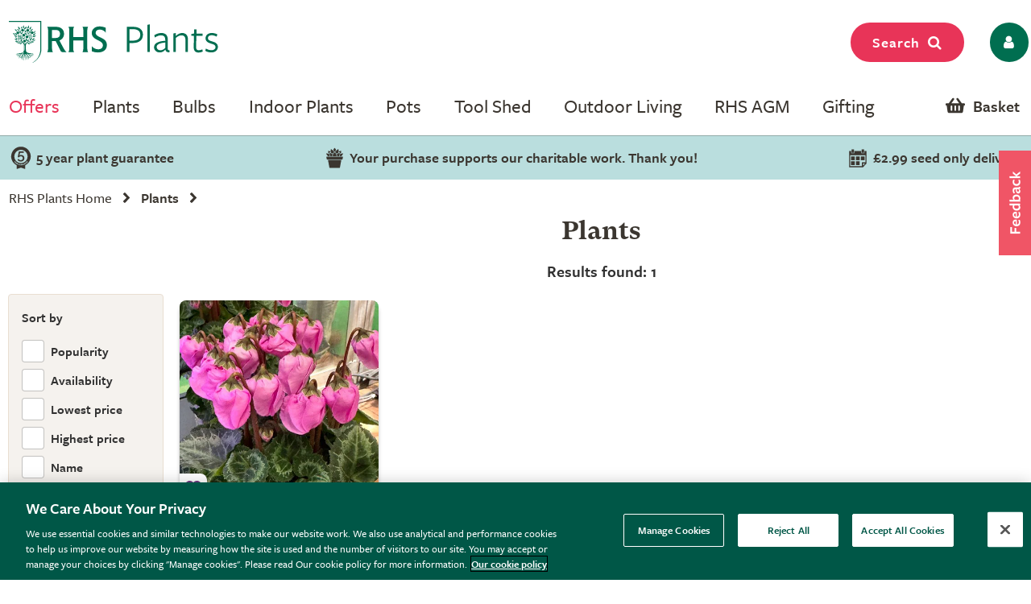

--- FILE ---
content_type: text/html; charset=utf-8
request_url: https://rhs.crocdn.co.uk/plants/_/vid.78/vid.176/vid.47/numitems.100/sort.7/canorder.1/
body_size: 24142
content:
<!DOCTYPE html PUBLIC "-//W3C//DTD XHTML 1.0 Strict//EN" "http://www.w3.org/TR/xhtml1/DTD/xhtml1-strict.dtd">
<!-- Version: 1.0.14918.0 -->
<html xmlns="http://www.w3.org/1999/xhtml" xml:lang="en" lang="en">
<head><meta http-equiv="content-type" content="text/html; charset=UTF-8"><meta name="viewport" content="width=device-width, initial-scale=1, maximum-scale=1, user-scalable=no"><title>
	Buy Plants - Flowering month: February, Special features: Low maintenance -  RHS Plants
</title><link rel="shortcut icon" href="https://img.crocdn.co.uk/images/affiliates/rhs/favicon-32x32.png" type="image/x-icon"><link href="https://fonts.googleapis.com/css2?family=Assistant:wght@200;400;700;800&amp;display=swap" rel="stylesheet">



<!-- GA4 Google Tag Manager for RHS GA4 account -->
<script>(function(w,d,s,l,i){w[l]=w[l]||[];w[l].push({'gtm.start':
new Date().getTime(),event:'gtm.js'});var f=d.getElementsByTagName(s)[0],
j=d.createElement(s),dl=l!='dataLayer'?'&l='+l:'';j.async=true;j.src=
'https://www.googletagmanager.com/gtm.js?id='+i+dl;f.parentNode.insertBefore(j,f);
})(window,document,'script','dataLayer','GTM-MQBF8VX');</script>
<!-- End Google Tag Manager for RHS GA4 account -->


<!-- OneTrust Cookies Consent Notice start for www.rhsplants.co.uk -->
<script src="https://cdn-ukwest.onetrust.com/scripttemplates/otSDKStub.js" type="text/javascript" charset="UTF-8" data-domain-script="42da0701-baa2-44e3-b423-62f615886e0e"></script>
<script type="text/javascript">
function OptanonWrapper() { }
</script>
<!-- OneTrust Cookies Consent Notice end for www.rhsplants.co.uk -->

<!-- Custom fonts for RHS Plants start -->
<link rel="stylesheet" href="https://use.typekit.net/ine0dbi.css">
<!-- Custom fonts for RHS Plants end -->

<link rel="stylesheet" href="//rhs.crocdn.co.uk/bundles/print?v=M85JDVGM7ILOytB4p5nEf7iyO8cP_20HM4LlwibCA681" type="text/css" media="print">
<link rel="stylesheet" href="//rhs.crocdn.co.uk/bundles/common-styles?v=Wa5-QDvfocCSG5idFjO0THwOcsIXzwufh5BhUOCWhDA1" type="text/css" media="screen, projection">
<link href="//rhs.crocdn.co.uk/bundles/starter?v=K1D_LSgeogW1UW6qxcAEyegxwsI1RWtUew8zoUjl6sk1" rel="stylesheet">

	<script type="text/javascript">(function(n,t,i,r){var u,f;n[i]=n[i]||{},n[i].initial={accountCode:"GONEG11112",host:"GONEG11112.pcapredict.com"},n[i].on=n[i].on||function(){(n[i].onq=n[i].onq||[]).push(arguments)},u=t.createElement("script"),u.async=!0,u.src=r,f=t.getElementsByTagName("script")[0],f.parentNode.insertBefore(u,f)})(window,document,"pca","https://GONEG11112.pcapredict.com/js/sensor.js")</script>
	<script type="text/javascript" src="//cdnjs.cloudflare.com/ajax/libs/jquery/3.5.1/jquery.min.js"></script>
	<script type="text/javascript" src="//cdnjs.cloudflare.com/ajax/libs/jqueryui/1.12.1/jquery-ui.min.js"></script>
	<script type="text/javascript" src="//cdnjs.cloudflare.com/ajax/libs/jquery-browser/0.1.0/jquery.browser.min.js"></script>
	<script type="text/javascript" src="//cdnjs.cloudflare.com/ajax/libs/fancybox/2.1.5/jquery.fancybox.min.js?v=2.1.5"></script>
	<script type="text/javascript" src="//cdnjs.cloudflare.com/ajax/libs/amplifyjs/1.1.1/amplify.min.js"></script>
	<script type="text/javascript" src="//cdnjs.cloudflare.com/ajax/libs/OwlCarousel2/2.3.4/owl.carousel.min.js"></script>
	<script type="text/javascript" src="//cdnjs.cloudflare.com/ajax/libs/jquery-cookie/1.3.1/jquery.cookie.min.js"></script>
    <script type="text/javascript" src="https://cdn.jsdelivr.net/gh/xcash/bootstrap-autocomplete@v2.3.7/dist/latest/bootstrap-autocomplete.min.js"></script>
<link href="https://localhost//plants/_/vid.78/vid.176/vid.47/" rel="canonical"><meta name="robots" content="noindex"><meta name="keywords" content="RHS, Online Plant Shop, Garden Plants, Buy Plants Online, RHS Plants, RHS Plant Shop"><meta name="Description" content="Buy Plants - Flowering month: February, Special features: Low maintenance -  RHS Plants">
                              <script>!function(e){var n="https://s.go-mpulse.net/boomerang/";if("False"=="True")e.BOOMR_config=e.BOOMR_config||{},e.BOOMR_config.PageParams=e.BOOMR_config.PageParams||{},e.BOOMR_config.PageParams.pci=!0,n="https://s2.go-mpulse.net/boomerang/";if(window.BOOMR_API_key="2AA7F-PVP4W-XTKND-2XWQG-S4A7H",function(){function e(){if(!r){var e=document.createElement("script");e.id="boomr-scr-as",e.src=window.BOOMR.url,e.async=!0,o.appendChild(e),r=!0}}function t(e){r=!0;var n,t,a,i,d=document,O=window;if(window.BOOMR.snippetMethod=e?"if":"i",t=function(e,n){var t=d.createElement("script");t.id=n||"boomr-if-as",t.src=window.BOOMR.url,BOOMR_lstart=(new Date).getTime(),e=e||d.body,e.appendChild(t)},!window.addEventListener&&window.attachEvent&&navigator.userAgent.match(/MSIE [67]\./))return window.BOOMR.snippetMethod="s",void t(o,"boomr-async");a=document.createElement("IFRAME"),a.src="about:blank",a.title="",a.role="presentation",a.loading="eager",i=(a.frameElement||a).style,i.width=0,i.height=0,i.border=0,i.display="none",o.appendChild(a);try{O=a.contentWindow,d=O.document.open()}catch(_){n=document.domain,a.src="javascript:var d=document.open();d.domain='"+n+"';void 0;",O=a.contentWindow,d=O.document.open()}if(n)d._boomrl=function(){this.domain=n,t()},d.write("<bo"+"dy onload='document._boomrl();'>");else if(O._boomrl=function(){t()},O.addEventListener)O.addEventListener("load",O._boomrl,!1);else if(O.attachEvent)O.attachEvent("onload",O._boomrl);d.close()}function a(e){window.BOOMR_onload=e&&e.timeStamp||(new Date).getTime()}if(!window.BOOMR||!window.BOOMR.version&&!window.BOOMR.snippetExecuted){window.BOOMR=window.BOOMR||{},window.BOOMR.snippetStart=(new Date).getTime(),window.BOOMR.snippetExecuted=!0,window.BOOMR.snippetVersion=14,window.BOOMR.url=n+"2AA7F-PVP4W-XTKND-2XWQG-S4A7H";var i=document.currentScript||document.getElementsByTagName("script")[0],o=i.parentNode,r=!1,d=document.createElement("link");if(d.relList&&"function"==typeof d.relList.supports&&d.relList.supports("preload")&&"as"in d)window.BOOMR.snippetMethod="p",d.href=window.BOOMR.url,d.rel="preload",d.as="script",d.addEventListener("load",e),d.addEventListener("error",function(){t(!0)}),setTimeout(function(){if(!r)t(!0)},3e3),BOOMR_lstart=(new Date).getTime(),o.appendChild(d);else t(!1);if(window.addEventListener)window.addEventListener("load",a,!1);else if(window.attachEvent)window.attachEvent("onload",a)}}(),"".length>0)if(e&&"performance"in e&&e.performance&&"function"==typeof e.performance.setResourceTimingBufferSize)e.performance.setResourceTimingBufferSize();!function(){if(BOOMR=e.BOOMR||{},BOOMR.plugins=BOOMR.plugins||{},!BOOMR.plugins.AK){var n=""=="true"?1:0,t="",a="clnkl7ix24f6m2lxrgfq-f-bc77c42aa-clientnsv4-s.akamaihd.net",i="false"=="true"?2:1,o={"ak.v":"39","ak.cp":"931553","ak.ai":parseInt("596766",10),"ak.ol":"0","ak.cr":9,"ak.ipv":4,"ak.proto":"h2","ak.rid":"5f67baef","ak.r":48121,"ak.a2":n,"ak.m":"dscb","ak.n":"essl","ak.bpcip":"18.218.165.0","ak.cport":40280,"ak.gh":"23.62.38.230","ak.quicv":"","ak.tlsv":"tls1.3","ak.0rtt":"","ak.0rtt.ed":"","ak.csrc":"-","ak.acc":"","ak.t":"1769441675","ak.ak":"hOBiQwZUYzCg5VSAfCLimQ==OZvS9+RNEFcxlwM7vD39iG6kOSiTDE4MGwnbxzXuLGaT+O6JzeytVks1tDkdB/05BXFyym/8JesYzInno3ypDf6owb7S4TkTk4Yhbx31aCpgKg75JrXqQ4IGcvB9l/3orWFuHzLd50VXQfVbm/f4VZuWuAzQJORPPmo3GFWc5gDNc1Tvz/R9nlzdB3wy+CFXYEt6XBSbQCVVYtOcVRLZTSE1RpFtMZ0MlpORRHhsl+MVHtp1AJuikkjx4kmIspJPSTVKsedDvXQ49ely4XIRW4E18Tq3hB9CElMyCY6AwnJZtXbfRYUxQABqv3AAUsTN+4GuSRHYZ/F93Ug5nU3G8HKUoigVS3nBJ5fLVSVH0AdMhwefYDApSMbSYPOlRaI2nhP5ekSkiklaAmCDorpSz0JAljNqxrAUvqtPC2wcY1k=","ak.pv":"31","ak.dpoabenc":"","ak.tf":i};if(""!==t)o["ak.ruds"]=t;var r={i:!1,av:function(n){var t="http.initiator";if(n&&(!n[t]||"spa_hard"===n[t]))o["ak.feo"]=void 0!==e.aFeoApplied?1:0,BOOMR.addVar(o)},rv:function(){var e=["ak.bpcip","ak.cport","ak.cr","ak.csrc","ak.gh","ak.ipv","ak.m","ak.n","ak.ol","ak.proto","ak.quicv","ak.tlsv","ak.0rtt","ak.0rtt.ed","ak.r","ak.acc","ak.t","ak.tf"];BOOMR.removeVar(e)}};BOOMR.plugins.AK={akVars:o,akDNSPreFetchDomain:a,init:function(){if(!r.i){var e=BOOMR.subscribe;e("before_beacon",r.av,null,null),e("onbeacon",r.rv,null,null),r.i=!0}return this},is_complete:function(){return!0}}}}()}(window);</script></head>

<body id="results_plants" class="results_plants">

<!-- GA4 Google Tag Manager (noscript) for RHS GA4 account -->
<noscript><iframe src="https://www.googletagmanager.com/ns.html?id=GTM-MQBF8VX" height="0" width="0" style="display:none;visibility:hidden"></iframe></noscript>
<!-- End Google Tag Manager (noscript) for RHS GA4 account -->



<script type="text/javascript">
    (function ($) {
        $(document).ready(function () {
            try {
                $('.site-search-box').autoComplete({
                    resolver: 'custom',
                    events: {
                        search: function (term) {
                            $.getJSON('/html/SearchSuggestions.aspx', { "q": term }, function (data) {
                                callback(data);
                            });

                            function callback(data) {
                                const searchInput = document.querySelector(".searchInput");
                                const resultBox = searchInput.querySelector(".resultBox");
                                const categoriesBox = searchInput.querySelector(".categoriesBox");
                                const popularSearches = document.querySelector(".popular-searches");

                                var items = data.Names;
                                var categories = data.Categories;
                                var categoriesPaths = data.CategoriesPaths;
                                var images = data.Images;
                                var prices = data.Prices;
                                var itemLinks = data.ItemLinks;

                                if (data.Names.length > 0 || data.suggestions.length > 0) {
                                    popularSearches.classList.remove("active");
                                    searchInput.classList.add("active");
                                    resultBox.innerHTML = showMenu(items, images, prices, itemLinks);
                                    categoriesBox.innerHTML = showCategories(categories, categoriesPaths);
                                } else {
                                    searchInput.classList.remove("active");
                                }
                            }

                            function showMenu(items, images, prices, itemLinks) {
                                let menuData = '';
                                if (items.length) {
                                    menuData += '<div class="row">';
                                    items.forEach(function (item, index) {
                                        menuData += '<div class="col-12 col-lg-4 text-center"><a href="' + itemLinks[index] + '" class="dropdown-item">';
                                        menuData += '<span class="item-image"><img src="https://img.crocdn.co.uk' + images[index] + '?width=160&height=160" alt="' + item + '" width="160" height="160" /></span>';
                                        menuData += '<span class="item-details"><span class="item-name">' + item + '</span><br />';
                                        menuData += prices[index] + '</span></a></div>';
                                    });
                                    menuData += '</div>';
                                }
                                return menuData;
                            }

                            function showCategories(categories, categoriesPaths) {
                                let categoriesData = '';
                                if (categories.length) {
                                    categoriesData += '<div class="row">';
                                    for (let i = 0; i < categories.length; i++) {
                                        categoriesData += '<div class="col-12 col-lg-6"><a href="' + categoriesPaths[i] + '" class="dropdown-item">';
                                        if (categories[i] == "Product")
                                            categoriesData += "Products";
                                        else
                                            categoriesData += categories[i];
                                        categoriesData += '</a></div>';
                                    }

                                    categoriesData += '</div>';
                                }
                                return categoriesData;
                            }
                        }
                    }
                })
                    .on('autocomplete.select', function (evt, item) {
                        $('.site-search-box').val(item.replace(/^[\.]+|[\.]+$/g, ''));
                        $('.site-search-box').get(0).form.submit();
                    });
            } catch (e) {
                // TODO: ADD IE7 SUPPORT
            }
        });
    })(jQuery);

    function checkInput(value) {
        const searchInput = document.querySelector(".searchInput");
        if (value.length < 3) {
            searchInput.classList.remove("active");
        }
    }

    $(document).ready(function () {
        function getSuggestions(query) {
            $('#loadingSpinner').show();

            $.ajax({
                url: '/html/SearchSuggester.ashx?query=' + encodeURIComponent(query),
                type: 'GET',
                success: function (data) {
                    const searchInput = document.querySelector(".searchInput");
                    const suggestionsBox = searchInput.querySelector(".suggestionsBox");

                    var suggestions = Object.values(data['suggestionsList']);
                    var suggestionsList = '<div class="row">';
                    $.each(suggestions, function (index, value) {
                        suggestionsList += '<div class="col-12 col-lg-6"><a href="/search/_/search.' + value.replace(/ /g, "-") + '/sort.0/" class="dropdown-item">' + value + '</a></div>';
                    });
                    suggestionsList += '</div>';

                    suggestionsBox.innerHTML = suggestionsList;
                },
                error: function (xhr, status, error) {
                    console.error('Error: ' + error);
                }
            });
        }

        $('#tab3').click(function () {
            if (this.checked) {
                var query = $('#keyword').val();
                if (query) {
                    getSuggestions(query);
                }
            }
        });

        $('#keyword').on('input', function () {
            if ($('#tab3').is(':checked')) {
                var query = $(this).val();
                getSuggestions(query);
            }
        });
    });
</script>



<script type="text/javascript">
    $(window).scroll(function () {
        if (this.scrollY > 10) {
            $("#mini-wheelbarrow-summary").css({ 'margin-top': '0' });
        } else {
            $("#mini-wheelbarrow-summary").css({ 'margin-top': '168px' });
        }
    });
</script>
    
<script type="text/javascript">
        $(document).on("crocus:wheelbarrow:update", function () {
            var qubit = $("<script><" + "/script>");
            qubit.attr("src", "//" + window.location.host + "/html/qubit/qubit.ashx");
            $("head").append(qubit);
        });
        $(document).on('rhs:wheelbarrow:additem', function (e, data) {
            $.ajax({
                url: data.endpoint,
                data: {
                    brand: 'CROCUS',
                    wbadditemno: data.purchaseItemCode,
                    wbadditemnoqty: data.purchaseQuantity,
                    wbforceupdate: data.force
                },
                crossDomain: true,
                dataType: 'jsonp',
                xhrFields: {
                    withCredentials: true
                }
            })
                .done(function (d) {
                    if (d.hasOwnProperty("code") && [0, 2, 3, 4].indexOf(d.code) > -1) {
                        switch (d.code) {
                            case 2:
                            case 4:
                                window.location = '/wheelbarrow/_/';
                                break;
                            case 3:
                                if (data.redirectToWheelbarrow) {
                                    window.location = '/wheelbarrow/_/';
                                    break;
                                }
                            default:
                                $(document).trigger("rhs:wheelbarrow:info",
                                    {
                                        endpoint: data.endpoint,
                                        wheelbarrowStateCode: d.code,
                                        wheelbarrowStateMessage: d.message,
                                        wheelbarrowQuantity: d.quantity,
                                        wheelbarrowSubtotal: d.subTotal,
                                        purchaseQuantity: data.purchaseQuantity,
                                        purchaseItemCode: data.purchaseItemCode,
                                        purchaseItemClassId: data.purchaseItemClassId,
                                        purchaseItemName: data.purchaseItemName,
                                        purchaseItemPrice: data.purchaseItemPrice,
                                        purchaseItemUrl: data.purchaseItemUrl,
                                        purchaseItemImageUrl: data.purchaseItemImageUrl,
                                        purchaseCommonName: data.purchaseCommonName,
                                        purchaseCategories: data.purchaseCategories,
                                        waitForConfirmation: !data.force && [2, 4].indexOf(d.code) < 0,
                                        wheelbarrowItems: d.items,
                                    });
                                break;
                        }
                    } else {
                        $(document)
                            .trigger("rhs:wheelbarrow:update",
                                {
                                    wheelbarrowQuantity: d.quantity,
                                    wheelbarrowSubtotal: d.subTotal,
                                    purchaseQuantity: data.purchaseQuantity,
                                    purchaseItemCode: data.purchaseItemCode,
                                    purchaseItemClassId: data.purchaseItemClassId,
                                    purchaseItemName: data.purchaseItemName,
                                    purchaseItemPrice: data.purchaseItemPrice,
                                    purchaseItemUrl: data.purchaseItemUrl,
                                    purchaseItemImageUrl: data.purchaseItemImageUrl,
                                    purchaseCommonName: data.purchaseCommonName,
                                    purchaseCategories: data.purchaseCategories,
                                    hidePopupMessage: data.hidePopupMessage,
                                    wheelbarrowItems: d.items,
                                    wheelbarrowStateCode: d.code,
                                    wheelbarrowStateMessage: d.message,
                                });

                        if (data.redirectToWheelbarrow) {
                            window.location = '/wheelbarrow/_/';
                        }
                    }

                    loadMiniWheelbarrow(function () {
                        $('.mini-wheelbarrow-spinner').hide();
                    });
                });

            return false;
        });
</script>

<div class="site-wrapper">
	<!-- header -->
	<header>
        <div class="container">

            <div class="header__align ">
                <div class="header__align--left">
                    <a class="navbar-brand" href="/" title="RHS Plants">
                        <img src="//img.crocdn.co.uk/images/affiliates/rhs-plants/assets/svg/rhs-plants-logo.svg" alt="RHS Plants" width="251" height="50">
                    </a>
                </div>
                <div class="header__align--center">
                </div>
                <div class="header__align--right">
                    <ul class="navbar-nav mr-auto mb-0">
                        <li class="nav-item">
                            <button class="btn fuchsia-primary search-top-button">Search<span class="fa fa-search"></span></button>
                        </li>
                        <li class="nav-item">
                            <a class="nav-link icons" href="/myaccount/" title="My account">
                                <button name="My account" type="button" class="btn fw-light dark-green-primary px-2 borderradius30"><span class="fa fa-user px-2 py-1"></span></button>
                            </a>
                        </li>
                    </ul>
                </div>
            </div>
            
            <div id="config" data-hide-item-quantities="true"></div>

            <!--

-->

<div class="header__menu d-none d-lg-block">
    <ul class="navbar-nav mb-0">
        <li class="nav-item dropdown megamenu-li dmenu">
            <a class="nav-link dropdown-toggle disabled offers-color" href="/rhs-offers/" title="Offers" id="dropdown10" aria-haspopup="true" aria-expanded="false">Offers</a>
            <div class="dropdown-menu megamenu sm-menu" aria-labelledby="dropdown10">
                <div class="container">
                    <div class="row">
                        <div class="col-md-3">
                            <div class="second-menu">
                                <h3 class="offers-color">Weekly offers</h3>
                                <ul class="second-level">
                                    <li class="nav-item"><a class="nav-link" href="/plants/_/bulbs/paeonia-tubers/plcid.325/plcid.1550/numitems.100/sort.7/canorder.1/" title="Peony bulbs: 10% off">Peony bulbs: 10% off</a></li>
                                    <li class="nav-item"><a class="nav-link" href="/search/_/search.-/vid.4047/numitems.100/canorder.1/" title="Potted bulbs: 10% off">Potted bulbs: 10% off</a></li>
                                    <li class="nav-item"><a class="nav-link" href="/plants/_/perennials/hellebore-plants/plcid.2/plcid.1454/numitems.100/sort.7/canorder.1/" title="Hellebores: 10% off">Hellebores: 10% off</a></li>
                                    <li class="nav-item"><a class="nav-link" href="/plants/_/roses/plcid.8/numitems.100/sort.7/canorder.1/" title="Roses: 10% off">Roses: 10% off</a></li>
                                    <li class="nav-item"><a class="nav-link" href="/plants/_/seeds/plcid.294/numitems.100/sort.7/canorder.1/" title="Seeds: 15% off">Seeds: 15% off</a></li>
                                
                                    <li class="nav-item">
                                        <p>
                                            <br>*selected lines
                                        </p>
                                    </li>
                                </ul>
                            </div>
                        </div>
                        <div class="col-md-3">
                            <div class="second-menu">
                                <h3 class="offers-color">Multibuys</h3>
                                <ul class="second-level">
                                    <li class="nav-item"><a class="nav-link" href="/plants/_/bulbs/bulb-collections/plcid.325/plcid.373/numitems.100/sort.7/canorder.1/" title="Summer bulb collections">Summer bulb collections</a></li>
                                    <li class="nav-item"><a class="nav-link" href="/plants/_/perennials/plcid.2/vid.2866/numitems.100/sort.7/canorder.1/" title="Perennials">Perennials</a></li>
                                    <li class="nav-item"><a class="nav-link" href="/plants/_/shrubs/plcid.1/vid.2866/numitems.100/sort.7/canorder.1/" title="Shrubs">Shrubs</a></li>
                                    <li class="nav-item"><a class="nav-link" href="/plants/_/grasses/plcid.310/vid.2866/numitems.100/sort.7/canorder.1/" title="Grasses">Grasses</a></li>
                                    <li class="nav-item"><a class="nav-link" href="/products/_/the-tool-shed/compost%2C-bark-mulches/mulch-bark/plcid.767/plcid.776/plcid.865/vid.2866/numitems.100/sort.7/canorder.1/" title="Garden mulch">Garden mulch</a></li>
                                </ul>
                            </div>
                        </div>
                        <div class="col-md-3">
                            <div class="second-menu">
                                <h3 class="offers-color">Last chance</h3>
                                <ul class="second-level">
                                    <li class="nav-item"><a class="nav-link" href="/plants/_/plcid.29/vid.3684/" title="Last chance to buy plants">Last chance to buy plants</a></li>
                                    <li class="nav-item"><a class="nav-link" href="/products/_/plcid.31/vid.3685/" title="Last chance to buy tools & outdoor living">Last chance to buy tools & outdoor living</a></li>
                                </ul>
                            </div>
                        </div>

                        <!-- <div class="col-md-3"></div> -->

                        <div class="col-md-3">
                            <div class="card">
                                <a href="/plants/_/roses/plcid.8/numitems.100/sort.7/canorder.1/" title="Roses">
                                    <div class="offer-discount">
                                        <div class="offer-discount-content">
                                            10%<br>off
                                            <!-- <p class="very-small-text">| Code XMAS15</p> -->
                                        </div>
                                    </div>
                                    <img class="img-100p box-shadow card-rounded" src="https://img.crocdn.co.uk/images/affiliates/image-archive/roses/pl0000002418_461x334.jpg" alt="Roses" width="461" height="334">
                                    <div class="pt-3 card-body">
                                        <h3 class="title">Roses</h3>
                                    </div>
                                </a>
                            </div>
                        </div>
                    </div>
                </div>
            </div>
        </li>

        <!-- <li class="nav-item dropdown megamenu-li dmenu">
            <a class="nav-link dropdown-toggle disabled offers-color" href="/rhs-sale/" title="Sale" id="dropdown10" aria-haspopup="true" aria-expanded="false">Sale</a>
            <div class="dropdown-menu megamenu sm-menu" aria-labelledby="dropdown10">
                <div class="container">
                    <div class="row">
                        <div class="col-md-3">
                            <div class="second-menu">
                                <h3><a href="/plants/_/plcid.29/vid.3642/numitems.100/sort.7/canorder.1/" class="offers-color">Plants</a></h3>
                                <ul class="second-level">
                                    <li class="nav-item browse-view"><a class="browse-link" href="/plants/_/plcid.29/vid.3642/numitems.100/sort.7/canorder.1/" title="Shop all"> <b>Shop all</b> </a></li>
                                    <li class="nav-item"><a class="nav-link" href="/plants/_/plcid.29/vid.3657/numitems.100/sort.7/canorder.1/" title="Perennials: up to 40% off">Perennials: up to 40% off</a></li>
                                    <li class="nav-item"><a class="nav-link" href="/plants/_/plcid.29/vid.3660/numitems.100/sort.7/canorder.1/" title="Shrubs: up to 40% off">Shrubs: up to 40% off</a></li>
                                    <li class="nav-item"><a class="nav-link" href="/plants/_/plcid.29/vid.3651/numitems.100/sort.7/canorder.1/" title="Climbers: up to 20% off">Climbers: up to 20% off</a></li>
                                    <li class="nav-item"><a class="nav-link" href="/plants/_/plcid.29/vid.3652/numitems.100/sort.7/canorder.1/" title="Ferns & grasses: up to 40% off">Ferns & grasses: up to 40% off</a></li>
                                    <li class="nav-item"><a class="nav-link" href="/plants/_/plcid.29/vid.3654/numitems.100/sort.7/canorder.1/" title="Fruit, trees & herbs: up to 30% off">Fruit, trees & herbs: up to 30% off</a></li>
                                    <li class="nav-item"><a class="nav-link" href="/plants/_/plcid.29/vid.3649/numitems.100/sort.7/canorder.1/" title="Bedding: up to 30% off">Bedding: up to 30% off</a></li>
                                    <li class="nav-item"><a class="nav-link" href="/plants/_/plcid.29/vid.3682/numitems.100/sort.7/canorder.1/" title="Indoor plants: up to 20% off">Indoor plants: up to 20% off</a></li>
                                    <li class="nav-item"><a class="nav-link" href="/plants/_/plcid.29/vid.3663/numitems.100/sort.7/canorder.1/" title="Conifers, hedging & bamboo: up to 30% off">Conifers, hedging & bamboo: up to 30% off</a></li>

                                    <li class="nav-item">
                                        <p>
                                            <br />*selected lines
                                        </p>
                                    </li>
                                </ul>
                            </div>
                        </div>
                        <div class="col-md-3">
                            <div class="second-menu">
                                <h3><a href="/products/_/plcid.31/vid.3642/numitems.100/sort.7/canorder.1/" class="offers-color">Tools & outdoor living</a></h3>
                                <ul class="second-level">
                                    <li class="nav-item browse-view"><a class="browse-link" href="/products/_/plcid.31/vid.3642/numitems.100/sort.7/canorder.1/" title="Shop all"> <b>Shop all</b> </a></li>
                                    <li class="nav-item"><a class="nav-link" href="/products/_/plcid.31/vid.3653/numitems.100/sort.7/canorder.1/" title="Outdoor pots: up to 20% off">Outdoor pots: up to 20% off</a></li>
                                    <li class="nav-item"><a class="nav-link" href="/products/_/plcid.31/vid.3655/numitems.100/sort.7/canorder.1/" title="Outdoor living: up to 30% off">Outdoor living: up to 30% off</a></li>
                                    <li class="nav-item"><a class="nav-link" href="/products/_/plcid.31/vid.3662/numitems.100/sort.7/canorder.1/" title="Lighting & ornaments: up to 30% off">Lighting & ornaments: up to 30% off</a></li>
                                    <li class="nav-item"><a class="nav-link" href="/products/_/plcid.31/vid.3656/numitems.100/sort.7/canorder.1/" title="Indoor pots: up to 30% off">Indoor pots: up to 30% off</a></li>
                                    <li class="nav-item"><a class="nav-link" href="/products/_/plcid.31/vid.3661/numitems.100/sort.7/canorder.1/" title="Tools & accessories: up to 20% off">Tools & accessories: up to 20% off</a></li>
                                    <li class="nav-item"><a class="nav-link" href="/products/_/plcid.31/vid.3648/numitems.100/sort.7/canorder.1/" title="Barbecues & braziers: up to 30% off">Barbecues & braziers: up to 30% off</a></li>
                                    <li class="nav-item"><a class="nav-link" href="/products/_/plcid.31/vid.3658/numitems.100/sort.7/canorder.1/" title="Plant support & protection: 20% off*">Plant support & protection: 20% off*</a></li>
                                    <li class="nav-item"><a class="nav-link" href="/products/_/vid.3650/numitems.100/sort.7/canorder.1/" title="Bird care & wildlife: up to 30% off">Bird care & wildlife: up to 30% off</a></li>
                                </ul>
                            </div>
                        </div>
                        <div class="col-md-3">
                            <div class="second-menu">
                                <h3 class="offers-color">Offers</h3>
                                <ul class="second-level">
                                    <li class="nav-item"><a class="nav-link" href="/products/_/the-tool-shed/pots-containers/plcid.767/plcid.790/vid.338/numitems.100/sort.7/canorder.1/" title="Outdoor pots: 10% off">Outdoor pots: 10% off</a></li>
                                    <li class="nav-item"><a class="nav-link" href="/products/_/tools/cold-frames-growhouses/plcid.767/plcid.775/numitems.100/sort.7/canorder.1/" title="Cold frames & growhouses: 10% off">Cold frames & growhouses: 10% off</a></li>
                                    <li class="nav-item"><a class="nav-link" href="/products/_/the-tool-shed/potting-propagating/plcid.767/plcid.786/numitems.100/sort.7/canorder.1/" title="Potting & propagating: 10% off">Potting & propagating: 10% off</a></li>
                                    <li class="nav-item"><a class="nav-link" href="/plants/_/seeds/plcid.294/numitems.100/sort.7/canorder.1/" title="Seeds: 15% off">Seeds: 15% off</a></li>
                                    <li class="nav-item"><a class="nav-link" href="/plants/_/indoor-plants/foliage-indoor-plants/plcid.20/plcid.285/numitems.100/sort.7/canorder.1/" title="Indoor foliage: 10% off">Indoor foliage: 10% off</a></li>
                                    <li class="nav-item"><a class="nav-link" href="/plants/_/bulbs/bulb-collections/plcid.325/plcid.373/numitems.100/sort.7/canorder.1/" title="Bulb collections: multibuy">Bulb collections: multibuy</a></li>
                                </ul>
                            </div>
                        </div>
                        <div class="col-md-3">
                            <div class="card">
                                <a href="/search/_/search.-/vid.3642/numitems.100/canorder.1/" title="Winter sale">
                                    <div class="offer-discount">
                                        <div class="offer-discount-content">
                                            <p class="very-small-text">Up to</p>
                                            40%<br>off
                                        </div>
                                    </div>
                                    <img class="img-100p box-shadow card-rounded" src="https://img.crocdn.co.uk/images/affiliates/image-archive/rhs/rhs_20251228_winter_sale_461x334.jpg" alt="Winter sale" width="461" height="334" />
                                    <div class="pt-3 card-body">
                                        <h3 class="title">Winter sale</h3>
                                    </div>
                                </a>
                            </div>
                        </div>
                    </div>
                </div>
            </div>
        </li> -->

        <li class="nav-item dropdown megamenu-li dmenu">
            <a class="nav-link dropdown-toggle disabled" href="/rhs-plants/" title="Plants" id="dropdown01" aria-haspopup="true" aria-expanded="false">Plants</a>
            <div class="dropdown-menu megamenu sm-menu" aria-labelledby="dropdown01">
                <div class="container">
                    <div class="row">
                        <div class="col-md-3 second-menu">
                            <!-- <a href="/plants/_/numitems.100/canorder.1/"> -->
                            <h3>Outdoor plants by type</h3>
                            <!-- </a> -->
                            <ul class="second-level">
                                <li class="nav-item"><a class="nav-link" href="/plants/_/perennials/plcid.2/numitems.100/sort.7/canorder.1/" title="Perennials"> Perennials </a></li>
                                <li class="nav-item"><a class="nav-link" href="/plants/_/shrubs/plcid.1/numitems.100/sort.7/canorder.1/" title="Shrubs"> Shrubs </a></li>
                                <li class="nav-item"><a class="nav-link" href="/plants/_/climbers/plcid.15/numitems.100/sort.7/canorder.1/" title="Climbers"> Climbers </a></li>
                                <li class="nav-item"><a class="nav-link" href="/plants/_/bulbs/plcid.325/numitems.100/sort.7/canorder.1/" title="Bulbs"> Bulbs </a></li>
                                <li class="nav-item"><a class="nav-link" href="/plants/_/bedding-plants/plcid.431/numitems.100/sort.7/canorder.1/" title="Bedding plants"> Bedding plants </a></li>
                                <li class="nav-item"><a class="nav-link" href="/plants/_/large-plants-for-instant-impact/plcid.28/numitems.100/sort.7/canorder.1/" title="Mature shrubs"> Mature shrubs </a></li>
                                <li class="nav-item"><a class="nav-link" href="/plants/_/grasses/plcid.310/numitems.100/sort.7/canorder.1/" title="Grasses"> Grasses </a></li>
                                <li class="nav-item"><a class="nav-link" href="/plants/_/trees/plcid.7/numitems.100/sort.7/canorder.1/" title="Trees"> Trees </a></li>
                                <li class="nav-item"><a class="nav-link" href="/plants/_/fruit/plcid.24/numitems.100/sort.7/canorder.1/" title="Fruit trees & bushes"> Fruit trees & bushes </a></li>
                                <li class="nav-item"><a class="nav-link" href="/plants/_/ferns/plcid.309/numitems.100/sort.7/canorder.1/" title="Ferns"> Ferns </a></li>
                                <li class="nav-item"><a class="nav-link" href="/plants/_/roses/plcid.8/numitems.100/sort.7/canorder.1/" title="Roses"> Roses </a></li>
                                <li class="nav-item"><a class="nav-link" href="/plants/_/plcid.29/vid.3141/numitems.100/sort.7/canorder.1/" title="Grow your own"> Grow your own </a></li>
                                <li class="nav-item browse-view"><a class="browse-link" href="/plants/_/plcid.29/numitems.100/sort.7/canorder.1/" title="Shop all outdoor plants"> <b>Shop all outdoor plants</b> </a></li>
                            </ul>
                        </div>
                        <div class="col-md-3 second-menu">
                            <h3>Seasonal plants</h3>
                            <ul class="second-level">
                                <li class="nav-item"><a class="nav-link" href="/plants/_/plcid.29/vid.1197/numitems.100/sort.7/canorder.1/" title="New in">New in</a></li>
                                <li class="nav-item"><a class="nav-link" href="/plants/_/plcid.29/vid.3926/numitems.100/sort.7/canorder.1/" title="Bare root plants">Bare root plants</a></li>
                                <li class="nav-item"><a class="nav-link" href="/plants/_/plcid.29/vid.4024/numitems.100/sort.7/canorder.1/" title="Winter interest">Winter interest</a></li>
                                <li class="nav-item"><a class="nav-link" href="/plants/_/hedging/plcid.30/numitems.100/sort.7/canorder.1/" title="Hedging">Hedging</a></li>
                                <li class="nav-item"><a class="nav-link" href="/plants/_/seeds/plcid.294/numitems.100/sort.7/canorder.1/" title="Seeds">Seeds</a></li>
                                <li class="nav-item"><a class="nav-link" href="/plants/_/bulbs/dahlia-bulbs/plcid.325/plcid.372/numitems.100/sort.7/canorder.1/" title="Dahlia bulbs">Dahlia bulbs</a></li>
                                <!-- <li class="nav-item"><a class="nav-link" href="/plants/_/shrubs/hydrangea/plcid.1/plcid.1407/numitems.100/sort.7/canorder.1/" title="Hydrangeas">Hydrangeas</a></li> -->
                            </ul>
                            <div class="second-menu mt-3">
                                <h3>Flowers by month</h3>
                                <ul class="second-level">
                                    <li class="nav-item"><a class="nav-link" href="/plants/_/plcid.29/vid.1/numitems.100/sort.7/canorder.1/" title="January">January</a></li>
                                    <li class="nav-item"><a class="nav-link" href="/plants/_/plcid.29/vid.78/numitems.100/sort.7/canorder.1/" title="February">February</a></li>
                                    <li class="nav-item"><a class="nav-link" href="/plants/_/plcid.29/vid.79/numitems.100/sort.7/canorder.1/" title="March">March</a></li>
                                </ul>
                            </div>
                        </div>
                        <div class="col-md-3 ">
                            <!-- <div class="second-menu">
                                <h3 class="offers-color">Black Friday: Plants</h3>
                                <ul class="second-level">
                                    <li class="nav-item"><a class="nav-link" href="/plants/_/perennials/plcid.2/numitems.100/sort.7/canorder.1/" title="Perennials: 15% off">Perennials: 15% off</a></li>
                                    <li class="nav-item"><a class="nav-link" href="/plants/_/shrubs/plcid.1/numitems.100/sort.7/canorder.1/" title="Shrubs: 15% off">Shrubs: 15% off</a></li>
                                    <li class="nav-item"><a class="nav-link" href="/plants/_/roses/plcid.8/numitems.100/sort.7/canorder.1/" title="Roses: 15% off">Roses: 15% off</a></li>
                                    <li class="nav-item"><a class="nav-link" href="/plants/_/bulbs/plcid.325/vid.4003/numitems.100/sort.7/canorder.1/" title="Summer bulbs: 15% off">Summer bulbs: 15% off</a></li>
                                    <li class="nav-item"><a class="nav-link" href="/plants/_/climbers/plcid.15/numitems.100/sort.7/canorder.1/" title="Climbers: 15% off">Climbers: 15% off</a></li>
                                    <li class="nav-item"><a class="nav-link" href="/plants/_/trees/plcid.7/numitems.100/sort.7/canorder.1/" title="Trees: 15% off">Trees: 15% off</a></li>
                                    <li class="nav-item"><a class="nav-link" href="/plants/_/grasses/plcid.310/numitems.100/sort.7/canorder.1/" title="Grasses: 15% off">Grasses: 15% off</a></li>
                                </ul>
                            </div> -->
                            <div class="second-menu">
                                <h3>Plants for pollinators</h3>
                                <ul class="second-level">
                                    <li class="nav-item"><a class="nav-link" href="/plants/_/shrubs/plcid.1/vid.211/numitems.100/sort.7/canorder.1/" title="Shrubs">Shrubs</a></li>
                                    <li class="nav-item"><a class="nav-link" href="/plants/_/perennials/plcid.2/vid.211/numitems.100/sort.7/canorder.1/" title="Perennials">Perennials</a></li>
                                    <li class="nav-item"><a class="nav-link" href="/plants/_/climbers/plcid.15/vid.211/numitems.100/sort.7/canorder.1/" title="Climbers">Climbers</a></li>
                                    <li class="nav-item"><a class="nav-link" href="/plants/_/plcid.29/vid.3141/vid.211/numitems.100/sort.7/canorder.1/" title="Grow your own">Grow your own</a></li>
                                    <li class="nav-item"><a class="nav-link" href="/plants/_/seeds/plcid.294/vid.211/numitems.100/sort.7/canorder.1/" title="Seeds">Seeds</a></li>
                                    <li class="nav-item"><a class="nav-link" href="/rhs-plants-for-pollinators/" title="Shop all">Shop all</a></li>
                                </ul>
                            </div>
                        </div>
                        <!-- promo offers starts -->
                        <div class="col-md-3">
                            <div class="card">
                                <a href="/plants/_/shrubs/plcid.1/vid.175/" title="Winter shrubs">
                                    <!-- <div class="offer-discount">
                                        <div class="offer-discount-content">
                                            <p class="very-small-text">Up to</p>
                                            40%<br>off
                                        </div>
                                    </div> -->
                                    <img class="img-100p box-shadow card-rounded" src="https://img.crocdn.co.uk/images/affiliates/image-archive/rhs/rhs_20251228_winter_sale_461x334.jpg" alt="Winter shrubs" width="461" height="334">
                                    <div class="pt-3 card-body">
                                        <h3 class="title">Winter shrubs</h3>
                                    </div>
                                </a>
                            </div>
                        </div>
                        <!-- promo offers ends -->
                    </div>
                </div>
            </div>
        </li>

        <li class="nav-item dropdown megamenu-li dmenu">
            <a class="nav-link dropdown-toggle disabled" href="/rhs-bulbs/" title="Bulbs" id="dropdown01" aria-haspopup="true" aria-expanded="false">Bulbs</a>
            <div class="dropdown-menu megamenu sm-menu" aria-labelledby="dropdown01">
                <div class="container">
                    <div class="row">
                        <div class="col-md-3 second-menu">
                            <h3>Summer bulbs by type</h3>
                            <ul class="second-level">
                                <li class="nav-item"><a class="nav-link" href="/plants/_/bulbs/dahlia-bulbs/plcid.325/plcid.372/numitems.100/sort.7/canorder.1/" title="Dahlias"> Dahlias </a></li>
                                <li class="nav-item"><a class="nav-link" href="/plants/_/bulbs/bulb-collections/plcid.325/plcid.373/numitems.100/sort.7/canorder.1/" title="Bulb collections"> Bulb collections </a></li>
                                <li class="nav-item"><a class="nav-link" href="/plants/_/bulbs/paeonia-tubers/plcid.325/plcid.1550/numitems.100/sort.7/canorder.1/" title="Peonies"> Peonies </a></li>
                                <li class="nav-item"><a class="nav-link" href="/plants/_/bulbs/lily-bulbs/plcid.325/plcid.760/numitems.100/sort.7/canorder.1/" title="Lilies"> Lilies </a></li>
                                <li class="nav-item"><a class="nav-link" href="/plants/_/bulbs/crocosmia-bulbs/plcid.325/plcid.375/numitems.100/sort.7/canorder.1/" title="Crocosmias"> Crocosmias </a></li>
                                <li class="nav-item"><a class="nav-link" href="/plants/_/bulbs/anemone-bulbs/plcid.325/plcid.759/numitems.100/sort.7/canorder.1/" title="Anemones"> Anemones </a></li>
                                <li class="nav-item"><a class="nav-link" href="/plants/_/bulbs/gladioli-bulbs/plcid.325/plcid.340/numitems.100/sort.7/canorder.1/" title="Gladioli"> Gladioli </a></li>
                                <li class="nav-item"><a class="nav-link" href="/plants/_/bulbs/iris-bulbs/plcid.325/plcid.1210/numitems.100/sort.7/canorder.1/" title="Irises"> Irises </a></li>
                                <li class="nav-item"><a class="nav-link" href="/plants/_/bulbs/potted-bulbs-%2F-in-the-green/plcid.325/plcid.1573/numitems.100/sort.7/canorder.1/" title="Potted bulbs"> Potted bulbs </a></li>
                                <!-- <li class="nav-item"><a class="nav-link" href="/plants/_/bulbs/plcid.325/vid.1798/numitems.100/sort.7/canorder.1/" title="Spring flowering"> Spring flowering </a></li> -->
                                <li class="nav-item browse-view"><a class="browse-link" href="/plants/_/bulbs/plcid.325/numitems.100/sort.7/canorder.1/" title="Shop all bulbs"> <b>Shop all bulbs</b> </a></li>
                            </ul>
                        </div>
                        <div class="col-md-3 second-menu">
                            <h3>Shop by colour</h3>
                            <ul class="second-level">
                                <li class="nav-item"><a class="nav-link" href="/plants/_/bulbs/plcid.325/vid.1798/vid.13/numitems.100/sort.7/canorder.1/" title="Pink">Pink</a></li>
                                <li class="nav-item"><a class="nav-link" href="/plants/_/bulbs/plcid.325/vid.1798/vid.14/numitems.100/sort.7/canorder.1/" title="Red">Red</a></li>
                                <li class="nav-item"><a class="nav-link" href="/plants/_/bulbs/plcid.325/vid.1798/vid.12/numitems.100/sort.7/canorder.1/" title="White">White</a></li>
                                <li class="nav-item"><a class="nav-link" href="/plants/_/bulbs/plcid.325/vid.1798/vid.15/numitems.100/sort.7/canorder.1/" title="Purple">Purple </a></li>
                                <li class="nav-item"><a class="nav-link" href="/plants/_/bulbs/plcid.325/vid.1798/vid.19/numitems.100/sort.7/canorder.1/" title="Yellow">Yellow</a></li>
                                <li class="nav-item"><a class="nav-link" href="/plants/_/bulbs/plcid.325/vid.1798/vid.16/numitems.100/sort.7/canorder.1/" title="Blue">Blue</a></li>
                            </ul>
                        </div>
                        <div class="col-md-3 ">
                            <div class="second-menu">
                                <h3>Planting essentials</h3>
                                <ul class="second-level">
                                    <li class="nav-item"><a class="nav-link" href="/products/_/the-tool-shed/garden-tools/plcid.767/plcid.778/vid.2806/numitems.100/sort.7/canorder.1/" title="Planting tools">Planting tools</a></li>
                                    <li class="nav-item"><a class="nav-link" href="/products/_/the-tool-shed/plcid.767/vid.1811/numitems.100/sort.7/canorder.1/" title="Planting kit">Planting kit</a></li>
                                </ul>
                            </div>
                        </div>
                        <!-- promo offers starts -->
                        <div class="col-md-3">
                            <div class="card">
                                <a href="/plants/_/bulbs/bulb-collections/plcid.325/plcid.373/numitems.100/sort.7/canorder.1/" title="Summer bulb collections">
                                    <div class="offer-discount">
                                        <div class="offer-discount-content">
                                            3 FOR 2
                                            <!-- <p class="very-small-text">SELECTED</p> -->
                                        </div>
                                    </div>
                                    <img class="img-100p box-shadow card-rounded" src="https://img.crocdn.co.uk/images/affiliates/image-archive/bulbs/summer-flowering/bulb-collections/pl2000048875_card4_461x334.jpg" alt="Summer bulb collections" width="461" height="334">
                                    <div class="pt-3 card-body">
                                        <h3 class="title">Summer bulb collections</h3>
                                    </div>
                                </a>
                            </div>
                        </div>
                        <!-- promo offers ends -->
                    </div>
                </div>
            </div>
        </li>

        <!-- <li class="nav-item dropdown megamenu-li dmenu">
            <a class="nav-link dropdown-toggle disabled" href="/rhs-grow-your-own/" title="Grow Your Own" id="dropdown01" aria-haspopup="true" aria-expanded="false">Grow your own</a>
            <div class="dropdown-menu megamenu sm-menu" aria-labelledby="dropdown01">
                <div class="container">
                    <div class="row">
                        <div class="col-md-3 second-menu">
                            <a href="/plants/_/numitems.100/canorder.1/">
                                <h3>Fruit</h3>
                            </a>
                            <ul class="second-level">
                                <li class="nav-item"><a class="nav-link" href="/plants/_/fruit/plcid.24/vid.2125/numitems.100/sort.7/canorder.1/" title="Fruit trees"> Fruit trees </a></li>
                                <li class="nav-item"><a class="nav-link" href="/plants/_/fruit/apples/plcid.24/plcid.687/vid.3141/numitems.100/sort.7/canorder.1/" title="Apples"> Apples </a></li>
                                <li class="nav-item"><a class="nav-link" href="/plants/_/fruit/strawberries/plcid.24/plcid.711/numitems.100/sort.7/canorder.1/" title="Strawberries"> Strawberries </a></li>
                                <li class="nav-item"><a class="nav-link" href="/plants/_/fruit/grapes/plcid.24/plcid.699/numitems.100/sort.7/canorder.1/" title="Grapes"> Grapes </a></li>
                                <li class="nav-item"><a class="nav-link" href="/plants/_/fruit/cherries/plcid.24/plcid.688/numitems.100/sort.7/canorder.1/" title="Cherries"> Cherries </a></li>
                                <li class="nav-item"><a class="nav-link" href="/plants/_/fruit/pears/plcid.24/plcid.690/numitems.100/sort.7/canorder.1/" title="Pears"> Pears </a></li>
                                <li class="nav-item"><a class="nav-link" href="/plants/_/fruit/plums/plcid.24/plcid.691/numitems.100/sort.7/canorder.1/" title="Plums"> Plums </a></li>
                                <li class="nav-item browse-view"><a class="browse-link" href="/plants/_/fruit/plcid.24/numitems.100/sort.7/canorder.1/" title="Shop all fruit"> <b>Shop all fruit</b> </a></li>
                            </ul>
                        </div>
                        <div class="col-md-3 second-menu">
                            <h3>Vegetables</h3>
                            <ul class="second-level">
                                <li class="nav-item"><a class="nav-link" href="/plants/_/vegetables/heritage-vegetables/plcid.379/plcid.757/vid.3141/numitems.100/sort.7/canorder.1/" title="Heritage">Heritage</a></li>
                                <li class="nav-item"><a class="nav-link" href="/plants/_/herbs/plcid.23/vid.3141/numitems.100/sort.7/canorder.1/" title="Herbs">Herbs</a></li>
                                <li class="nav-item"><a class="nav-link" href="/plants/_/vegetables/beans/plcid.379/plcid.1375/numitems.100/sort.7/canorder.1/" title="Beans">Beans</a></li>
                                <li class="nav-item"><a class="nav-link" href="/plants/_/vegetables/tomato/plcid.379/plcid.1376/numitems.100/sort.7/canorder.1/" title="Tomatoes">Tomatoes</a></li>
                                <li class="nav-item"><a class="nav-link" href="/plants/_/vegetables/chillies-peppers/plcid.379/plcid.1371/numitems.100/sort.7/canorder.1/" title="Chillies & peppers">Chillies & peppers</a></li>
                                <li class="nav-item"><a class="nav-link" href="/plants/_/vegetables/carrots/plcid.379/plcid.1377/numitems.100/sort.7/canorder.1/" title="Carrots">Carrots</a></li>
                                <li class="nav-item"><a class="nav-link" href="/plants/_/vegetables/courgette-marrows/plcid.379/plcid.1527/numitems.100/sort.7/canorder.1/" title="Courgette & marrows"> Courgette & marrows </a></li>
                                <li class="nav-item"><a class="nav-link" href="/plants/_/vegetables/lettuce/plcid.379/plcid.1373/numitems.100/sort.7/canorder.1/" title="Lettuce"> Lettuce </a></li>
                                <li class="nav-item"><a class="nav-link" href="/plants/_/vegetables/mushrooms/plcid.379/plcid.1678/numitems.100/sort.7/canorder.1/" title="Mushroom"> Mushroom </a></li>
                                <li class="nav-item browse-view"><a class="browse-link" href="/plants/_/vegetables/plcid.379/numitems.100/sort.7/canorder.1/" title="Shop all vegetables"> <b>Shop all vegetables</b> </a></li>
                            </ul>
                        </div>
                        <div class="col-md-3 ">
                            <div class="second-menu">
                                <h3>Planting essentials</h3>
                                <ul class="second-level">
                                    <li class="nav-item"><a class="nav-link" href="/products/_/the-tool-shed/plant-protection/plcid.767/plcid.789/numitems.100/sort.7/canorder.1/" title="Plant protection">Plant protection</a></li>
                                    <li class="nav-item"><a class="nav-link" href="/products/_/the-tool-shed/potting-propagating/plcid.767/plcid.786/numitems.100/sort.7/canorder.1/" title="Potting & propagating">Potting & propagating</a></li>
                                    <li class="nav-item"><a class="nav-link" href="/products/_/tools/cold-frames-growhouses/plcid.767/plcid.775/numitems.100/sort.7/canorder.1/" title="Cold frames & growhouses">Cold frames & growhouses</a></li>
                                </ul>
                            </div>
                        </div>
                        promo offers starts
                        <div class="col-md-3">
                            <div class="card">
                                <a href="/products/_/vid.3776/nnumitems.100/sort.7/canorder.1/" title="Planting kit">
                                    <div class="offer-discount">
                                        <div class="offer-discount-content">
                                            <p class="very-small-text">Up to</p>
                                            50%<br>OFF
                                        </div>
                                    </div>
                                    <img class="img-100p box-shadow card-rounded" src="/images/affiliates/image-archive/garden-clothing/pr2000006847_461x334.jpg" alt="Planting kit" width="461" height="334" />
                                    <div class="pt-3 card-body">
                                        <h3 class="title">Planting kit</h3>
                                    </div>
                                </a>
                            </div>
                        </div>
                        promo offers ends
                    </div>
                </div>
            </div>
        </li> -->

        <li class="nav-item dropdown megamenu-li dmenu">
            <a class="nav-link dropdown-toggle disabled" href="/rhs-indoor-plants/" title="Indoor Plants" id="dropdown03" aria-haspopup="true" aria-expanded="false">Indoor Plants</a>
            <div class="dropdown-menu megamenu sm-menu" aria-labelledby="dropdown03">
                <div class="container">
                    <div class="row">
                        <div class="col-md-3 second-menu">
                            <h3>By type</h3>
                            <ul class="second-level">
                                <li class="nav-item"><a class="nav-link" href="/plants/_/indoor-plants/plcid.20/vid.1197/numitems.100/sort.7/canorder.1/" title="New in"> New in </a></li>
                                <li class="nav-item"><a class="nav-link" href="/plants/_/indoor-plants/indoor-plants-pots/plcid.20/plcid.1312/numitems.100/sort.7/canorder.1/" title="Gifting"> Gifting </a></li>
                                <li class="nav-item"><a class="nav-link" href="/plants/_/indoor-plants/orchid-plants/plcid.20/plcid.1284/vid.4021/numitems.100/sort.7/canorder.1/" title="Luxury orchids"> Luxury orchids </a></li>
                                <li class="nav-item"><a class="nav-link" href="/plants/_/indoor-plants/orchid-plants/plcid.20/plcid.1284/vid.4022/numitems.100/sort.7/canorder.1/" title="Orchids under £50"> Orchids under £50 </a></li>
                                <li class="nav-item"><a class="nav-link" href="/plants/_/indoor-plants/foliage-indoor-plants/plcid.20/plcid.285/numitems.100/sort.7/canorder.1/" title="Foliage"> Foliage </a></li>
                                <li class="nav-item"><a class="nav-link" href="/plants/_/indoor-plants/flowering-indoor-plants/plcid.20/plcid.284/numitems.100/sort.7/canorder.1/" title="Flowering"> Flowering </a></li>
                                <li class="nav-item"><a class="nav-link" href="/plants/_/indoor-plants/plcid.20/vid.230/numitems.100/sort.7/canorder.1/" title="Scented"> Scented </a></li>
                                <li class="nav-item"><a class="nav-link" href="/plants/_/house-plants/ferns-for-indoors/plcid.20/plcid.1479/numitems.100/sort.7/canorder.1/" title="Ferns"> Ferns </a></li>
                                <li class="nav-item"><a class="nav-link" href="/plants/_/indoor-plants/terrarium-plants/plcid.20/plcid.715/numitems.100/sort.7/canorder.1/" title="Terrarium"> Terrarium </a></li>
                                <li class="nav-item"><a class="nav-link" href="/plants/_/indoor-plants/trailing-hanging-plants/plcid.20/plcid.1340/numitems.100/sort.7/canorder.1/" title="Trailing & hanging "> Trailing & hanging  </a></li>
                                <li class="nav-item browse-view"><a class="browse-link" href="/plants/_/indoor-plants/plcid.20/numitems.100/sort.7/canorder.1/" title="Shop all indoor plants"> <b>Shop all indoor plants</b> </a></li>
                            </ul>
                        </div>
                        <div class="col-md-3 second-menu">
                            <h3>Shop by room</h3>
                            <ul class="second-level">
                                <li class="nav-item"><a class="nav-link" href="/plants/_/indoor-plants/plcid.20/vid.2636/numitems.100/sort.7/canorder.1/" title="Bathrooms"> Bathrooms </a></li>
                                <li class="nav-item"><a class="nav-link" href="/plants/_/indoor-plants/plcid.20/vid.2637/numitems.100/sort.7/canorder.1/" title="Bedrooms"> Bedrooms </a></li>
                                <li class="nav-item"><a class="nav-link" href="/plants/_/indoor-plants/plcid.20/vid.2638/numitems.100/sort.7/canorder.1/" title="Hallways & landings"> Hallways & landings </a></li>
                                <li class="nav-item"><a class="nav-link" href="/plants/_/indoor-plants/plcid.20/vid.2640/numitems.100/sort.7/canorder.1/" title="Kitchens"> Kitchens </a></li>
                                <li class="nav-item"><a class="nav-link" href="/plants/_/indoor-plants/plcid.20/vid.2639/numitems.100/sort.7/canorder.1/" title="Living spaces"> Living spaces </a></li>
                                <li class="nav-item"><a class="nav-link" href="/plants/_/indoor-plants/plcid.20/vid.2642/numitems.100/sort.7/canorder.1/" title="Offices"> Offices </a></li>
                            </ul>
                            <div class="second-menu mt-3">
                                <h3>Shop by light</h3>
                                <ul class="second-level">
                                    <li class="nav-item"><a class="nav-link" href="/plants/_/indoor-plants/plcid.20/vid.2948/numitems.100/sort.7/canorder.1/" title="Direct sunlight"> Direct sunlight </a></li>
                                    <li class="nav-item"><a class="nav-link" href="/plants/_/indoor-plants/plcid.20/vid.167/numitems.100/sort.7/canorder.1/" title="Indirect sunlight"> Indirect sunlight </a></li>
                                    <li class="nav-item"><a class="nav-link" href="/plants/_/indoor-plants/plcid.20/vid.11/numitems.100/sort.7/canorder.1/" title="Shade"> Shade </a></li>
                                </ul>
                            </div>
                        </div>
                        <div class="col-md-3 ">
                            <div class="second-menu">
                                <h3>Plant care and accessories</h3>
                                <ul class="second-level">
                                    <li class="nav-item"><a class="nav-link" href="/products/_/the-tool-shed/indoor-plant-essentials/plcid.767/plcid.1562/numitems.100/sort.7/canorder.1/" title="Indoor plant care"> Indoor plant care </a></li>
                                    <li class="nav-item"><a class="nav-link" href="/products/_/the-tool-shed/orchid-pots-care/plcid.767/plcid.1709/numitems.100/sort.7/canorder.1/" title="Orchid pots & care"> Orchid pots &amp; care </a></li>
                                    <li class="nav-item"><a class="nav-link" href="/products/_/the-tool-shed/pots-containers/terrariums/plcid.767/plcid.790/plcid.1327/numitems.100/sort.7/canorder.1/" title="Terrariums & accessories"> Terrariums &amp; accessories </a></li>
                                    <li class="nav-item"><a class="nav-link" href="/products/_/the-tool-shed/pots-containers/plcid.767/plcid.790/vid.337/numitems.100/sort.7/canorder.1/" title="Indoor plant pots"> Indoor plant pots </a></li>
                                    <li class="nav-item"><a class="nav-link" href="/products/_/the-tool-shed/pots-containers/plcid.767/plcid.790/vid.337/numitems.100/sort.7/canorder.1/" title="Indoor plant gifts"> Indoor plant gifts </a></li>
                                </ul>
                            </div>
                            <div class="second-menu mt-3">
                                <h3>Shop our favourites</h3>
                                <ul class="second-level">
                                    <li class="nav-item"><a class="nav-link" href="/plants/_/house-plants/office--%2F-large-house-plants/plcid.20/plcid.1285/numitems.100/sort.7/canorder.1/" title="Air plants"> Air plants </a></li>
                                    <li class="nav-item"><a class="nav-link" href="/plants/_/house-plants/flowering-house--plants/plcid.20/plcid.284/numitems.100/sort.7/canorder.1/" title="Easy care"> Easy care </a></li>
                                </ul>
                            </div>
                        </div>
                        <!-- promo offer starts -->
                        <div class="col-md-3">
                            <div class="card">
                                <a href="/plants/_/indoor-plants/foliage-indoor-plants/plcid.20/plcid.285/numitems.100/sort.7/canorder.1/" title="Foliage">
                                    <!-- <div class="offer-discount">
                                        <div class="offer-discount-content">
                                            10%<br>OFF
                                        </div>
                                    </div> -->
                                    <img class="img-100p box-shadow card-rounded" src="https://img.crocdn.co.uk/images/affiliates/image-archive/rhs/rhs_indoor_plants_461x334.jpg" alt="Foliage" width="461" height="334">
                                    <div class="pt-3 card-body">
                                        <h3 class="title">Foliage</h3>
                                    </div>
                                </a>
                            </div>
                        </div>
                        <!-- promo offer ends -->
                    </div>
                </div>
            </div>
        </li>

        <li class="nav-item dropdown megamenu-li dmenu">
            <a class="nav-link dropdown-toggle disabled" href="/rhs-pots/" title="Pots" id="dropdown05" aria-haspopup="true" aria-expanded="false">Pots</a>
            <div class="dropdown-menu megamenu sm-menu" aria-labelledby="dropdown05">
                <div class="container">
                    <div class="row">
                        <!-- <div class="col-md-9 second-menu"> -->
                        <!-- <h3 class="group-title">Outdoor pots</h3> -->
                        <!-- <div class="row"> -->
                        <div class="col-md-3 second-menu">
                            <h3>Outdoor pots by type</h3>
                            <ul class="second-level">
                                <li class="nav-item"><a class="nav-link" href="/products/_/the-tool-shed/pots-containers/plcid.767/plcid.790/vid.1797/vid.338/numitems.100/sort.7/canorder.1/" title="New in"> New in </a></li>
                                <li class="nav-item"><a class="nav-link" href="/products/_/the-tool-shed/pots-containers/plcid.767/plcid.790/vid.1154/numitems.100/sort.7/canorder.1/" title="RHS endorsed"> RHS endorsed </a></li>
                                <li class="nav-item"><a class="nav-link" href="/products/_/the-tool-shed/pots-containers/window-boxes-troughs/plcid.767/plcid.790/plcid.1244/numitems.100/sort.7/canorder.1/" title="Window boxes & troughs"> Window boxes &amp; troughs </a></li>
                                <li class="nav-item"><a class="nav-link" href="/products/_/the-tool-shed/raised-beds-growbags/plcid.767/plcid.1241/numitems.100/sort.7/canorder.1/" title="Raised beds"> Raised beds</a></li>
                                <li class="nav-item"><a class="nav-link" href="/products/_/the-tool-shed/pots-containers/wall-planters/plcid.767/plcid.790/plcid.1690/vid.338/numitems.100/sort.7/canorder.1/" title="Wall planters"> Wall planters </a></li>
                                <li class="nav-item"><a class="nav-link" href="/products/_/the-tool-shed/pots-containers/hanging-baskets-hanging-pots/plcid.767/plcid.790/plcid.787/numitems.100/sort.7/canorder.1/" title="Hanging baskets & accessories"> Hanging baskets &amp; accessories </a></li>
                                <li class="nav-item"><a class="nav-link" href="/products/_/the-tool-shed/potting-propagating/trays-grow-pots/plcid.767/plcid.786/plcid.1242/numitems.100/sort.7/canorder.1/" title="Grow pots & trays"> Grow pots &amp; trays </a></li>
                                <li class="nav-item"><a class="nav-link" href="/products/_/the-tool-shed/pots-containers/plcid.767/plcid.790/vid.3721/vid.338/numitems.100/sort.7/canorder.1/" title="Bowls"> Bowls </a></li>
                                <li class="nav-item browse-view"><a class="browse-link" href="/products/_/the-tool-shed/pots-containers/plcid.767/plcid.790/vid.338/numitems.100/sort.7/canorder.1/" title="Shop all outdoor pots"> <b>Shop all outdoor pots</b> </a></li>
                            </ul>
                        </div>
                        <div class="col-md-3 second-menu">
                            <h3>Outdoor pots by material</h3>
                            <ul class="second-level">
                                <li class="nav-item"><a class="nav-link" href="/products/_/the-tool-shed/pots-containers/plcid.767/plcid.790/vid.344/numitems.100/sort.7/canorder.1/" title="Terracotta"> Terracotta </a></li>
                                <li class="nav-item"><a class="nav-link" href="/products/_/the-tool-shed/pots/plcid.767/plcid.790/vid.346/numitems.100/sort.7/canorder.1/" title="Metal"> Metal </a></li>
                                <li class="nav-item"><a class="nav-link" href="/products/_/the-tool-shed/pots-containers/plcid.767/plcid.790/vid.348/numitems.100/sort.7/canorder.1/" title="Glazed"> Glazed </a></li>
                                <li class="nav-item"><a class="nav-link" href="/products/_/the-tool-shed/pots/plcid.767/plcid.790/vid.1708/numitems.100/sort.7/canorder.1/" title="Composite"> Composite </a></li>
                                <li class="nav-item"><a class="nav-link" href="/products/_/the-tool-shed/pots-containers/plcid.767/plcid.790/vid.1709/numitems.100/sort.7/canorder.1/" title="Wood & rattan"> Wood &amp; rattan </a></li>
                            </ul>

                            <div class="second-menu mt-3">
                                <h3>Shop by size</h3>
                                <ul class="second-level">
                                    <li class="nav-item"><a class="nav-link" href="/products/_/the-tool-shed/pots-containers/plcid.767/plcid.790/vid.338/vid.3730/numitems.100/sort.7/canorder.1/" title="Small (&Oslash; &lt;0cm)"> Small (&Oslash; &lt;30cm) </a></li>
                                    <li class="nav-item"><a class="nav-link" href="/products/_/the-tool-shed/pots-containers/plcid.767/plcid.790/vid.338/vid.3731/numitems.100/sort.7/canorder.1/" title="Medium (&Oslash; 30-50cm)"> Medium (&Oslash; 30-50cm) </a></li>
                                    <li class="nav-item"><a class="nav-link" href="/products/_/the-tool-shed/pots-containers/plcid.767/plcid.790/vid.338/vid.3732/numitems.100/sort.7/canorder.1/" title="Large (&Oslash; 50-70cm)"> Large (&Oslash; 50-70cm) </a></li>
                                    <li class="nav-item"><a class="nav-link" href="/products/_/the-tool-shed/pots-containers/plcid.767/plcid.790/vid.338/vid.3733/numitems.100/sort.7/canorder.1/" title="Extra large (&Oslash; 70cm+)"> Extra large (&Oslash; 70cm+) </a></li>
                                </ul>
                            </div>
                        </div>
                        <div class="col-md-3">
                            <div class="second-menu">
                                <h3>Inspiration</h3>
                                <ul class="second-level">
                                    <li class="nav-item"><a class="nav-link" href="/products/_/the-tool-shed/pots-containers/plcid.767/plcid.790/vid.3754/numitems.100/sort.7/canorder.1/" title="Statement pots"> Statement pots </a></li>
                                    <li class="nav-item"><a class="nav-link" href="/products/_/the-tool-shed/pots-containers/plcid.767/plcid.790/vid.3725/numitems.100/sort.7/canorder.1/" title="Heritage style pots"> Heritage style pots </a></li>
                                    <li class="nav-item"><a class="nav-link" href="/products/_/the-tool-shed/pots-containers/plcid.767/plcid.790/vid.3218/numitems.100/sort.7/canorder.1/" title="Handthrown terracotta"> Handthrown terracotta </a></li>
                                    <li class="nav-item"><a class="nav-link" href="/products/_/the-tool-shed/pots-containers/plcid.767/plcid.790/vid.3724/numitems.100/sort.7/canorder.1/" title="Lightweight pots"> Lightweight pots </a></li>
                                    <li class="nav-item"><a class="nav-link" href="/plants/_/plants-pots/plants-with-pots-for-outdoors/plcid.1271/plcid.1283/numitems.100/canorder.1/" title="Plant & pot combinations"> Plant &amp; pot combinations </a></li>
                                    <li class="nav-item"><a class="nav-link" href="/products/_/the-tool-shed/pots-containers/plcid.767/plcid.790/vid.3720/vid.338/numitems.100/sort.7/canorder.1/" title="Round & tapered"> Round &amp; tapered </a></li>
                                    <li class="nav-item"><a class="nav-link" href="/products/_/the-tool-shed/pots-containers/plcid.767/plcid.790/vid.3719/vid.338/numitems.100/sort.7/canorder.1/" title="Square & cube"> Square &amp; cube </a></li>
                                    <li class="nav-item"><a class="nav-link" href="/products/_/the-tool-shed/pots-containers/pot-accessories/plcid.767/plcid.790/plcid.1245/vid.338/numitems.100/sort.7/canorder.1/" title="Pot accessories"> Pot accessories </a></li>
                                    <li class="nav-item"><a class="nav-link" href="/products/_/the-tool-shed/pots-containers/plant-stands/plcid.767/plcid.790/plcid.1328/numitems.100/sort.7/canorder.1/" title="Plant Stands"> Plant Stands </a></li>
                                </ul>
                            </div>

                        </div>
                        <!-- </div> -->
                        <!-- </div> -->
                        <div class="col-md-3 second-menu">
                            <div class="second-menu">
                                <h3>Indoor pots by type</h3>
                                <ul class="second-level">
                                    <li class="nav-item"><a class="nav-link" href="/products/_/the-tool-shed/pots-containers/plcid.767/plcid.790/vid.1797/vid.337/numitems.100/sort.7/canorder.1/" title="New pots"> New pots </a></li>
                                    <li class="nav-item"><a class="nav-link" href="/plants/_/house-plants/house-plant-and-pot-combinations/plcid.20/plcid.1312/numitems.100/sort.7/canorder.1/" title="Plant & pot combinations"> Plant &amp; pot combinations </a></li>
                                    <li class="nav-item"><a class="nav-link" href="/products/_/the-tool-shed/pots-containers/plcid.767/plcid.790/vid.3716/vid.337/numitems.100/sort.7/canorder.1/" title="Large indoor pots"> Large indoor pots </a></li>
                                    <li class="nav-item"><a class="nav-link" href="/products/_/the-tool-shed/pots-containers/hanging-baskets-hanging-pots/plcid.767/plcid.790/plcid.787/vid.337/numitems.100/sort.7/canorder.1/" title="Hanging pots"> Hanging pots </a></li>
                                    <li class="nav-item"><a class="nav-link" href="/products/_/the-tool-shed/pots-containers/plcid.767/plcid.790/vid.337/vid.3721/numitems.100/sort.7/canorder.1/" title="Indoor plant bowls"> Indoor plant bowls </a></li>
                                    <li class="nav-item"><a class="nav-link" href="/products/_/the-tool-shed/pots-containers/plcid.767/plcid.1703/numitems.100/sort.7/canorder.1/" title="Vases & jugs"> Vases &amp; jugs </a></li>
                                    <li class="nav-item"><a class="nav-link" href="/products/_/the-tool-shed/pots-containers/terrariums/plcid.767/plcid.790/plcid.1327/numitems.100/sort.7/canorder.1/" title="Terrariums & accessories"> Terrariums &amp; accessories </a></li>
                                    <li class="nav-item browse-view"><a class="browse-link" href="/rhs-indoor-pots/" title="Shop all indoor pots"> <b>Shop all indoor pots</b> </a></li>
                                </ul>
                            </div>
                        </div>
                        <!-- promo offer ends -->
                    </div>
                </div>
            </div>
        </li>

        <li class="nav-item dropdown megamenu-li dmenu">
            <a class="nav-link dropdown-toggle disabled" href="/rhs-tools/" title="Tool Shed" id="dropdown06" aria-haspopup="true" aria-expanded="false">Tool Shed</a>
            <div class="dropdown-menu megamenu sm-menu" aria-labelledby="dropdown06">
                <div class="container">
                    <div class="row">
                        <div class="col-md-3 second-menu">
                            <h3>Garden equipment</h3>
                            <ul class="second-level">
                                <li class="nav-item"><a class="nav-link" href="/products/_/the-tool-shed/plcid.767/vid.1797/numitems.100/sort.7/canorder.1/" title="New in">New in</a></li>
                                <li class="nav-item"><a class="nav-link" href="/products/_/the-tool-shed/compost%2C-bark-mulches/plcid.767/plcid.776/numitems.100/sort.7/canorder.1/" title="Compost, bark & mulch">Compost, bark &amp; mulch</a></li>
                                <li class="nav-item"><a class="nav-link" href="/products/_/the-tool-shed/fertilisers-weed-control/plcid.767/plcid.777/numitems.100/sort.7/canorder.1/" title="Fertilisers & weed control">Fertilisers &amp; weed control</a></li>
                                <li class="nav-item"><a class="nav-link" href="/products/_/the-tool-shed/composting/plcid.767/plcid.882/numitems.100/sort.7/canorder.1/" title="Composting">Composting</a></li>
                                <li class="nav-item"><a class="nav-link" href="/products/_/the-tool-shed/irrigation/plcid.767/plcid.781/numitems.100/sort.7/canorder.1/" title="Irrigation & watering">Irrigation &amp; watering</a></li>
                                <li class="nav-item"><a class="nav-link" href="/products/_/the-tool-shed/irrigation/water-butts/plcid.767/plcid.781/plcid.780/numitems.100/sort.7/canorder.1/" title="Water butts">Water butts</a></li>
                                <li class="nav-item"><a class="nav-link" href="/products/_/the-tool-shed/clothing/plcid.767/plcid.774/numitems.100/sort.7/canorder.1/" title="Clothing & accessories">Clothing & accessories</a></li>
                                <li class="nav-item"><a class="nav-link" href="/products/_/the-tool-shed/garden-tidy-storage/plcid.767/plcid.788/numitems.100/sort.7/canorder.1/" title="Garden tidy & storage">Garden tidy & storage</a></li>
                                <li class="nav-item"><a class="nav-link" href="/products/_/the-tool-shed/garden-tidy-storage/boot-room/plcid.767/plcid.788/plcid.794/numitems.100/sort.7/canorder.1/" title="Boot room & fireside">Boot room &amp; fireside</a></li>
                                <li class="nav-item browse-view"><a class="browse-link" href="/products/_/the-tool-shed/plcid.767/numitems.100/sort.7/canorder.1/" title="Shop all tool shed"> <b>Shop all tool shed</b> </a></li>
                            </ul>
                            <!-- <div class="second-menu mt-3">
                                <h3>Plant protection</h3>
                                <ul class="second-level">
                                    <li class="nav-item"><a class="nav-link" href="/products/_/the-tool-shed/plant-protection/cloches/plcid.767/plcid.789/plcid.1315/numitems.100/sort.7/canorder.1/" title="Cloches">Cloches</a></li>
                                    <li class="nav-item"><a class="nav-link" href="/products/_/the-tool-shed/plant-protection/mesh-netting/plcid.767/plcid.789/plcid.1009/numitems.100/sort.7/canorder.1/" title="Mesh, netting & fleece">Mesh, netting &amp; fleece</a></li>
                                    <li class="nav-item"><a class="nav-link" href="/products/_/the-tool-shed/plant-protection/fruit-veg-cages/plcid.767/plcid.789/plcid.1314/numitems.100/sort.7/canorder.1/" title="Cages & tunnels">Cages &amp; tunnels</a></li>
                                    <li class="nav-item browse-view"><a class="browse-link" href="/products/_/the-tool-shed/plant-protection/plcid.767/plcid.789/numitems.100/sort.7/canorder.1/" title="Shop all plant protection">Shop all plant protection</a></li>
                                </ul>
                            </div> -->
                        </div>
                        <div class="col-md-3 second-menu">
                            <h3>Garden tools</h3>
                            <ul class="second-level">
                                <li class="nav-item"><a class="nav-link" href="/products/_/the-tool-shed/garden-tools/plcid.767/plcid.778/vid.1797/numitems.100/sort.7/canorder.1/" title="New tools"> New tools </a></li>
                                <li class="nav-item"><a class="nav-link" href="/products/_/the-tool-shed/garden-tools/cutting-tools/plcid.767/plcid.778/plcid.1318/numitems.100/sort.7/canorder.1/" title="Cutting & pruning tools"> Cutting &amp; pruning tools </a></li>
                                <li class="nav-item"><a class="nav-link" href="/products/_/the-tool-shed/garden-tools/digging-tools/plcid.767/plcid.778/plcid.1321/numitems.100/sort.7/canorder.1/" title="Digging"> Digging </a></li>
                                <li class="nav-item"><a class="nav-link" href="/products/_/the-tool-shed/garden-tools/weeding-tools/plcid.767/plcid.778/plcid.904/numitems.100/sort.7/canorder.1/" title="Weeding tools"> Weeding tools </a></li>
                                <li class="nav-item"><a class="nav-link" href="/products/_/the-tool-shed/garden-tools/bulb-planting-tools/plcid.767/plcid.778/plcid.1042/numitems.100/sort.7/canorder.1/" title="Bulb planting tools"> Bulb planting tools </a></li>
                                <li class="nav-item"><a class="nav-link" href="/products/_/the-tool-shed/garden-tools/plcid.767/plcid.778/vid.2833/numitems.100/sort.7/canorder.1/" title="Tool care and accessories"> Tool care and accessories </a></li>
                            </ul>
                            <div class="second-menu mt-3 mb-3">
                                <h3>Potting &amp; propagating</h3>
                                <ul class="second-level">
                                    <li class="nav-item"><a class="nav-link" href="/products/_/tools/cold-frames-growhouses/plcid.767/plcid.775/numitems.100/sort.7/canorder.1/" title="Cold frames & growhouses">Cold frames &amp; growhouses</a></li>
                                    <li class="nav-item"><a class="nav-link" href="/products/_/the-tool-shed/potting-propagating/trays-grow-pots/plcid.767/plcid.786/plcid.1242/numitems.100/sort.7/canorder.1/" title="Grow pots & trays">Grow pots &amp; trays</a></li>
                                    <li class="nav-item"><a class="nav-link" href="/products/_/the-tool-shed/potting-propagating/propagators/plcid.767/plcid.786/plcid.995/numitems.100/sort.7/canorder.1/" title="Accessories">Accessories</a></li>
                                    <li class="nav-item browse-view"><a class="browse-link" href="/products/_/the-tool-shed/potting-propagating/plcid.767/plcid.786/numitems.100/sort.7/canorder.1/" title="Shop all potting & propagating"><b>Shop all potting &amp; propagating</b></a></li>
                                </ul>
                            </div>
                        </div>
                        <div class="col-md-3 ">
                            <div class="second-menu">
                                <h3>Plant protection</h3>
                                <ul class="second-level">
                                    <li class="nav-item"><a class="nav-link" href="/products/_/the-tool-shed/plant-protection/cloches/plcid.767/plcid.789/plcid.1315/numitems.100/sort.7/canorder.1/" title="Cloches">Cloches</a></li>
                                    <li class="nav-item"><a class="nav-link" href="/products/_/the-tool-shed/plant-protection/mesh-netting/plcid.767/plcid.789/plcid.1009/numitems.100/sort.7/canorder.1/" title="Mesh, netting & fleece">Mesh, netting &amp; fleece</a></li>
                                    <li class="nav-item"><a class="nav-link" href="/products/_/the-tool-shed/plant-protection/fruit-veg-cages/plcid.767/plcid.789/plcid.1314/numitems.100/sort.7/canorder.1/" title="Cages & tunnels">Cages &amp; tunnels</a></li>
                                </ul>
                            </div>
                            <div class="second-menu mt-3">
                                <h3>Plant support</h3>
                                <ul class="second-level">
                                    <li class="nav-item"><a class="nav-link" href="/products/_/the-tool-shed/plant-support-edging/plant-support/plcid.767/plcid.784/plcid.980/numitems.100/sort.7/canorder.1/" title="Plant support & obelisks">Plant support &amp; obelisks</a></li>
                                    <li class="nav-item"><a class="nav-link" href="/products/_/the-tool-shed/plant-support-edging/obelisks-arches/plcid.767/plcid.784/plcid.981/numitems.100/sort.7/canorder.1/" title="Arches & structures">Arches &amp; structures</a></li>
                                </ul>
                            </div>
                            <div class="second-menu mt-3">
                                <h3>Landscaping</h3>
                                <ul class="second-level">
                                    <li class="nav-item"><a class="nav-link" href="/products/_/the-tool-shed/raised-beds-growbags/plcid.767/plcid.1241/numitems.100/sort.7/canorder.1/" title="Raised beds">Raised beds</a></li>
                                    <li class="nav-item"><a class="nav-link" href="/products/_/the-tool-shed/plant-support-edging/netting-trellis/plcid.767/plcid.784/plcid.978/numitems.100/sort.7/canorder.1/" title="Screening & trellis">Screening &amp; trellis</a></li>
                                    <li class="nav-item"><a class="nav-link" href="/products/_/the-tool-shed/lawn-care/plcid.767/plcid.1316/numitems.100/sort.7/canorder.1/" title="Lawn care">Lawn care</a></li>
                                </ul>
                            </div>
                        </div>
                        <!-- promo offers start -->
                        <div class="col-md-3">
                            <div class="card">
                                <a href="/products/_/the-tool-shed/plcid.767/vid.1154/numitems.100/sort.7/canorder.1/" title="RHS approved">
                                    <!-- <div class="offer-discount">
                                        <div class="offer-discount-content">
                                            <span>NEW</span>
                                        </div>
                                    </div> -->
                                    <!-- <div class="offer-discount">
                                        <div class="offer-discount-content">
                                            10%<br>OFF
                                            <p class="very-small-text">SELECTED</p>
                                        </div>
                                    </div> -->
                                    <img class="img-100p box-shadow card-rounded" src="https://img.crocdn.co.uk/images/affiliates/image-archive/tools/pr2000049773_461x334.jpg" alt="RHS approved" width="461" height="334">
                                    <div class="pt-3 card-body">
                                        <h3 class="title">RHS approved</h3>
                                    </div>
                                </a>
                            </div>
                        </div>
                        <!-- promo offers end -->
                    </div>
                </div>
            </div>
        </li>

        <li class="nav-item dropdown megamenu-li dmenu">
            <a class="nav-link dropdown-toggle disabled" href="/rhs-outdoor-living/" title="Outdoor Living" id="dropdown07" aria-haspopup="true" aria-expanded="false">Outdoor Living</a>
            <div class="dropdown-menu megamenu sm-menu" aria-labelledby="dropdown07">
                <div class="container">
                    <div class="row">
                        <div class="col-md-3 second-menu">
                            <h3>Outdoor living</h3>
                            <ul class="second-level">
                                <li class="nav-item"><a class="nav-link" href="/products/_/outdoor-living/plcid.768/vid.1797/numitems.100/sort.7/canorder.1/" title="New in"> New in </a></li>
                                <li class="nav-item"><a class="nav-link" href="/products/_/outdoor-living/fire-pits-bbqs/fire-pits/plcid.768/plcid.795/plcid.1037/numitems.100/sort.7/canorder.1/" title="Fire pits"> Fire pits </a></li>
                                <li class="nav-item"><a class="nav-link" href="/products/_/outdoor-living/fire-pits-bbqs/barbecues-pizza-ovens/plcid.768/plcid.795/plcid.792/numitems.100/sort.7/canorder.1/" title="Barbecues & pizza ovens"> Barbecues &amp; pizza ovens </a></li>
                                <li class="nav-item"><a class="nav-link" href="/products/_/outdoor-living/water-features/plcid.768/plcid.785/numitems.100/sort.7/canorder.1/" title="Water features"> Water features </a></li>
                            </ul>
                            <div class="second-menu mt-3">
                                <h3>Furniture</h3>
                                <ul class="second-level">
                                    <li class="nav-item"><a class="nav-link" href="/products/_/outdoor-living/garden-furniture/garden-lounge-sets/plcid.768/plcid.798/plcid.1057/numitems.100/sort.7/canorder.1/" title="Lounge sets"> Lounge sets </a></li>
                                    <li class="nav-item"><a class="nav-link" href="/products/_/outdoor-living/garden-furniture/garden-dining-sets/plcid.768/plcid.798/plcid.1594/numitems.100/sort.7/canorder.1/" title="Dining sets"> Dining sets </a></li>
                                    <li class="nav-item"><a class="nav-link" href="/products/_/outdoor-living/garden-furniture/garden-parasols-shade-sails/plcid.768/plcid.798/plcid.1062/numitems.100/sort.7/canorder.1/" title="Shade"> Shade </a></li>
                                    <li class="nav-item"><a class="nav-link" href="/products/_/outdoor-living/garden-furniture/hammocks-swing-seats/plcid.768/plcid.798/plcid.1059/numitems.100/sort.7/canorder.1/" title="Hammocks & swing seats"> Hammocks &amp; swing seats </a></li>
                                    <li class="nav-item"><a class="nav-link" href="/products/_/outdoor-living/garden-furniture/garden-chairs-loungers/plcid.768/plcid.798/plcid.1056/numitems.100/sort.7/canorder.1/" title="Garden chairs & loungers"> Garden chairs &amp; loungers </a></li>
                                    <li class="nav-item browse-view"><a class="browse-link" href="/products/_/outdoor-living/garden-furniture/plcid.768/plcid.798/numitems.100/sort.7/canorder.1/" title="Shop all furniture set"> <b>Shop all furniture set</b> </a></li>
                                </ul>
                            </div>
                        </div>
                        <div class="col-md-3 second-menu">
                            <h3>Lighting</h3>
                            <ul class="second-level">
                                <li class="nav-item"><a class="nav-link" href="/products/_/outdoor-living/lighting/string-lights/plcid.768/plcid.800/plcid.1085/numitems.100/sort.7/canorder.1/" title="Festoon and string lights"> Festoon and string lights </a></li>
                                <li class="nav-item"><a class="nav-link" href="/products/_/outdoor-living/lighting/plcid.768/plcid.800/vid.2748/numitems.100/sort.7/canorder.1/" title="Solar lighting"> Solar lighting </a></li>
                                <li class="nav-item"><a class="nav-link" href="/products/_/outdoor-living/lighting/candles-tealights/plcid.768/plcid.800/plcid.1079/numitems.100/sort.7/canorder.1/" title="Tealights holders & lanterns"> Tealights holders & lanterns </a></li>
                                <li class="nav-item"><a class="nav-link" href="/products/_/outdoor-living/lighting/stake-marker-lights/plcid.768/plcid.800/plcid.1084/numitems.100/sort.7/canorder.1/" title="Path & stake lights"> Path &amp; stake lights </a></li>
                                <li class="nav-item"><a class="nav-link" href="/products/_/outdoor-living/lighting/hanging-lights/plcid.768/plcid.800/plcid.1078/numitems.100/sort.7/canorder.1/" title="Decorative lights"> Decorative lights </a></li>
                            </ul>
                            <div class="second-menu mt-3">
                                <h3>Birdcare &amp; wildlife</h3>
                                <ul class="second-level">
                                    <li class="nav-item"><a class="nav-link" href="/products/_/bird-care-wildlife/bird-care/bird-feeders/plcid.770/plcid.1024/plcid.832/numitems.100/sort.7/canorder.1/" title="Bird feeders"> Bird feeders </a></li>
                                    <li class="nav-item"><a class="nav-link" href="/products/_/bird-care-wildlife/bird-care/bird-baths-tables/plcid.770/plcid.1024/plcid.835/numitems.100/sort.7/canorder.1/" title="Bird baths & tables"> Bird baths &amp; tables </a></li>
                                    <li class="nav-item"><a class="nav-link" href="/products/_/bird-care-wildlife/bird-care/bird-houses/plcid.770/plcid.1024/plcid.834/numitems.100/sort.7/canorder.1/" title="Bird houses"> Bird houses </a></li>
                                    <li class="nav-item"><a class="nav-link" href="/products/_/bird-care-wildlife/wildlife/plcid.770/plcid.961/numitems.100/sort.7/canorder.1/" title="Insects & wildlife"> Insects &amp; wildlife </a></li>
                                </ul>
                            </div>
                        </div>
                        <div class="col-md-3 ">
                            <div class="second-menu">
                                <h3>Accessories</h3>
                                <ul class="second-level">
                                    <li class="nav-item"><a class="nav-link" href="/products/_/outdoor-living/ornaments/stakes/plcid.768/plcid.802/plcid.969/numitems.100/sort.7/canorder.1/" title="Plant stakes & markers"> Plant stakes & markers </a></li>
                                    <li class="nav-item"><a class="nav-link" href="/products/_/outdoor-living/outdoor-accessories/ornaments/plcid.768/plcid.802/plcid.1736/numitems.100/sort.7/canorder.1/" title="Ornaments"> Ornaments </a></li>
                                    <li class="nav-item"><a class="nav-link" href="/products/_/outdoor-living/ornaments/wind-spinners/plcid.768/plcid.802/plcid.965/numitems.100/sort.7/canorder.1/" title="Wind spinners"> Wind spinners </a></li>
                                    <li class="nav-item"><a class="nav-link" href="/products/_/outdoor-living/ornaments/clocks-and-weather-instruments/plcid.768/plcid.802/plcid.810/numitems.100/sort.7/canorder.1/" title="Clocks & weather instruments"> Clocks & weather instruments </a></li>
                                    <li class="nav-item"><a class="nav-link" href="/products/_/outdoor-living/picnic-garden-games/plcid.768/plcid.1041/numitems.100/sort.7/canorder.1/" title="Picnic and games"> Picnic and games </a></li>
                                    <li class="nav-item browse-view"><a class="browse-link" href="/products/_/outdoor-living/ornaments/plcid.768/plcid.802/numitems.100/sort.7/canorder.1/" title="Shop all accessories"> <b>Shop all accessories</b> </a></li>
                                </ul>
                            </div>
                        </div>
                        <div class="col-md-3">
                            <!-- 1st promo offer starts -->
                            <div class="card">
                                <a href="/products/_/outdoor-living/lighting/plcid.768/plcid.800/numitems.100/sort.7/canorder.1/" title="Lighting">
                                    <!-- <div class="offer-discount">
                                        <div class="offer-discount-content">
                                            15%<br>OFF
                                            <p class="very-small-text">SELECTED</p>
                                        </div>
                                    </div> -->
                                    <img class="img-100p box-shadow card-rounded" src="https://img.crocdn.co.uk/images/affiliates/image-archive/lighting/pr2000050002_461x334.jpg" alt="Lighting" width="461" height="334">
                                    <div class="pt-3 card-body">
                                        <h3 class="title">Lighting</h3>
                                    </div>
                                </a>
                            </div>
                            <!-- 1st promo offer ends -->
                        </div>
                    </div>
                </div>
            </div>
        </li>

        <li class="nav-item dropdown megamenu-li dmenu">
            <a class="nav-link dropdown-toggle disabled" href="/rhs-agm/" title="RHS AGM" id="dropdown10" aria-haspopup="false" aria-expanded="false">RHS AGM</a>
            <div class="dropdown-menu megamenu sm-menu" aria-labelledby="dropdown10">
                <div class="container">
                    <div class="row">
                        <div class="col-md-3">
                            <div class="second-menu">
                                <h3>Garden Staples</h3>
                                <ul class="second-level">
                                    <li class="nav-item"><a class="nav-link" href="/plants/_/shrubs/plcid.1/vid.103/numitems.100/sort.7/canorder.1/" title="Shrubs">Shrubs</a></li>
                                    <li class="nav-item"><a class="nav-link" href="/plants/_/perennials/plcid.2/vid.103/numitems.100/sort.7/canorder.1/" title="Perennials">Perennials</a></li>
                                    <li class="nav-item"><a class="nav-link" href="/plants/_/climbers/plcid.15/vid.103/numitems.100/sort.7/canorder.1/" title="Climbers">Climbers</a></li>
                                    <li class="nav-item"><a class="nav-link" href="/plants/_/trees/plcid.7/vid.103/numitems.100/sort.7/canorder.1/" title="Trees">Trees</a></li>
                                    <li class="nav-item"><a class="nav-link" href="/plants/_/roses/plcid.8/vid.103/numitems.100/sort.7/canorder.1/" title="Roses">Roses</a></li>
                                    <li class="nav-item"><a class="nav-link" href="/plants/_/conifers/plcid.311/vid.103/numitems.100/sort.7/canorder.1/" title="Conifers">Conifers</a></li>
                                    <li class="nav-item"><a class="nav-link" href="/plants/_/grasses/plcid.310/vid.103/numitems.100/sort.7/canorder.1/" title="Grasses">Grasses</a></li>
                                    <li class="nav-item"><a class="nav-link" href="/plants/_/ferns-garden/plcid.309/vid.103/numitems.100/sort.7/canorder.1/" title="Ferns">Ferns</a></li>
                                    <li class="nav-item"><a class="nav-link" href="/plants/_/hedging/plcid.30/vid.103/numitems.100/sort.7/canorder.1/" title="Hedging">Hedging</a></li>
                                    <li class="nav-item browse-view"><a class="browse-link" href="/plants/_/plcid.29/vid.103/numitems.100/sort.7/canorder.1/" title="Shop all AGM plants"> <b>Shop all AGM plants</b> </a></li>
                                </ul>
                            </div>
                        </div>
                        <div class="col-md-3">
                            <div class="second-menu">
                                <h3>Grow your own</h3>
                                <ul class="second-level">
                                    <li class="nav-item"><a class="nav-link" href="/plants/_/fruit/plcid.24/vid.103/numitems.100/sort.7/canorder.1/" title="Fruit">Fruit</a></li>
                                    <li class="nav-item"><a class="nav-link" href="/plants/_/vegetables/plcid.379/vid.103/numitems.100/sort.7/canorder.1/" title="Vegetables">Vegetables</a></li>
                                    <li class="nav-item"><a class="nav-link" href="/plants/_/herbs/plcid.23/vid.103/numitems.100/sort.7/canorder.1/" title="Herbs">Herbs</a></li>
                                </ul>
                            </div>
                        </div>
                        <div class="col-md-3">
                            <div class="second-menu">
                                <h3>Inspiration</h3>
                                <ul class="second-level">
                                    <li class="nav-item"><a class="nav-link" href="/plants/_/plcid.29/vid.103/vid.274/numitems.100/sort.7/canorder.1/" title="For balcony & container gardens">For balcony & container gardens</a></li>
                                    <li class="nav-item"><a class="nav-link" href="/plants/_/indoor-plants/plcid.20/vid.103/numitems.100/sort.7/canorder.1/" title="Indoor plants">Indoor plants</a></li>
                                </ul>
                            </div>
                        </div>
                        <div class="col-md-3">
                            <!-- promo offers starts -->
                            <div class="card">
                                <a href="/plants/_/plcid.29/vid.103/numitems.100/sort.7/canorder.1/" title="AGM plants">
                                    <!-- <div class="offer-discount">
                                        <div class="offer-discount-content">
                                            15%<br>OFF
                                            <p class="very-small-text">SELECTED</p>
                                        </div>
                                    </div> -->
                                    <img class="img-100p box-shadow card-rounded" src="https://img.crocdn.co.uk/images/affiliates/image-archive/rhs/rhs_agm_heleniums_ver2_461x334.jpg" alt="AGM plants" width="461" height="334">
                                    <div class="pt-3 card-body">
                                        <h3 class="title">AGM plants</h3>
                                    </div>
                                </a>
                            </div>
                            <!-- promo offers ends -->
                        </div>
                    </div>
                </div>
            </div>
        </li>

        <li class="nav-item dropdown megamenu-li dmenu">
            <a class="nav-link dropdown-toggle disabled" href="/rhs-gifting/" title="Gifting" id="dropdown07" aria-haspopup="true" aria-expanded="false">Gifting</a>
            <div class="dropdown-menu megamenu sm-menu" aria-labelledby="dropdown07">
                <div class="container">
                    <div class="row">
                        <div class="col-md-3 second-menu">
                            <h3>RHS curated gifts</h3>
                            <ul class="second-level">
                                <li class="nav-item"><a class="nav-link" href="/products/_/gifts/plcid.769/vid.4013/numitems.100/sort.7/canorder.1/" title="Gifts for him"> Gifts for him </a></li>
                                <li class="nav-item"><a class="nav-link" href="/products/_/gifts/plcid.769/vid.4014/numitems.100/sort.7/canorder.1/" title="Gifts for her"> Gifts for her </a></li>
                                <li class="nav-item"><a class="nav-link" href="/products/_/gifts/plcid.769/vid.4015/numitems.100/sort.7/canorder.1/" title="Indoor gardener"> Indoor gardener </a></li>
                                <li class="nav-item"><a class="nav-link" href="/products/_/gifts/plcid.769/vid.4016/numitems.100/sort.7/canorder.1/" title="Creative gardener"> Creative gardener </a></li>
                                <li class="nav-item"><a class="nav-link" href="/products/_/gifts/plcid.769/vid.4017/numitems.100/sort.7/canorder.1/" title="Gardener who has everything"> Gardener who has everything </a></li>
                                <li class="nav-item"><a class="nav-link" href="/products/_/gifts/plcid.769/vid.4019/numitems.100/sort.7/canorder.1/" title="Trending"> Trending </a></li>
                            </ul>
                        </div>
                        <div class="col-md-3 second-menu">
                            <h3>Gifting ideas</h3>
                            <ul class="second-level">
                                <li class="nav-item"><a class="nav-link" href="/plants/_/indoor-plants/plcid.20/numitems.100/sort.7/canorder.1/" title="Indoor plants"> Indoor plants </a></li>
                                <li class="nav-item"><a class="nav-link" href="/products/_/gifts/plcid.769/vid.3712/numitems.100/sort.7/canorder.1/" title="Budding gardeners"> Budding gardeners </a></li>
                                <li class="nav-item"><a class="nav-link" href="/products/_/gifts/plcid.769/vid.3713/numitems.100/sort.7/canorder.1/" title="Experienced gardeners"> Experienced gardeners </a></li>
                                <li class="nav-item"><a class="nav-link" href="/products/_/gifts/plcid.769/vid.3708/numitems.100/sort.7/canorder.1/" title="Under £20"> Under £20 </a></li>
                                <li class="nav-item"><a class="nav-link" href="/products/_/gifts/plcid.769/vid.3709/numitems.100/sort.7/canorder.1/" title="Under £50"> Under £50 </a></li>
                                <li class="nav-item"><a class="nav-link" href="/products/_/gifts/plcid.769/vid.3843/numitems.100/sort.7/canorder.1/" title="Under £100"> Under £100 </a></li>
                            </ul>
                        </div>
                        <div class="col-md-3 ">
                            <div class="second-menu">
                                <h3>RHS Gift Cards</h3>
                                <ul class="second-level">
                                    <li class="nav-item"><a class="nav-link" href="https://giftcards.rhs.org.uk/home" title="RHS Gift Cards"> RHS Gift Cards </a></li>
                                    <li class="nav-item"><a class="nav-link" href="https://giftcards.rhs.org.uk/home/e-gift/" title="Email an eGift Card"> Email an eGift Card </a></li>
                                    <li class="nav-item"><a class="nav-link" href="https://giftcards.rhs.org.uk/home/gift-card/" title="Post a physical Gift Card"> Post a physical Gift Card </a></li>
                                </ul>
                            </div>
                        </div>
                        <div class="col-md-3">
                            <div class="card">
                                <a href="/products/_/plcid.31/vid.4011/numitems.100/sort.7/canorder.1/" title="RHS curated gifts">
                                    <!-- <div class="offer-discount">
                                        <div class="offer-discount-content">
                                            15%<br>OFF
                                            <p class="very-small-text">SELECTED</p>
                                        </div>
                                    </div> -->
                                    <img class="img-100p box-shadow card-rounded" src="https://img.crocdn.co.uk/images/affiliates/image-archive/rhs/rhs_licensed_gifts_461x334.jpg" alt="RHS curated gifts" width="461" height="334">
                                    <div class="pt-3 card-body">
                                        <h3 class="title">RHS curated gifts</h3>
                                    </div>
                                </a>
                            </div>
                        </div>
                    </div>
                </div>
            </div>
        </li>

        <!-- <li class="nav-item dropdown megamenu-li dmenu">
            <a class="nav-link dropdown-toggle disabled offers-color" href="/rhs-chelsea/" title="RHS Chelsea" id="dropdown10" aria-haspopup="false" aria-expanded="false">RHS Chelsea</a>
            <div class="dropdown-menu megamenu sm-menu" aria-labelledby="dropdown10">
                <div class="container">
                    <div class="row">
                        <div class="col-md-3">
                            <div class="second-menu">
                                <h3>By theme</h3>
                                <ul class="second-level">
                                    <li class="nav-item"><a class="nav-link" href="/plants/_/vid.3963/numitems.100/sort.7/canorder.1/" title="Futureproof plants">Futureproof plants</a></li>
                                    <li class="nav-item"><a class="nav-link" href="/plants/_/vid.3964/numitems.100/sort.7/canorder.1/" title="Coastal gardens">Coastal gardens</a></li>
                                    <li class="nav-item"><a class="nav-link" href="/plants/_/vid.3965/numitems.100/sort.7/canorder.1/" title="Shady characters">Shady characters</a></li>
                                </ul>
                            </div>
                        </div>
                        <div class="col-md-3">
                            <div class="second-menu">
                                <h3>By show gardens</h3>
                                <ul class="second-level">
                                    <li class="nav-item"><a class="nav-link" href="/plants/_/vid.3966/numitems.100/sort.7/canorder.1/" title="Cha No Niwa – Japanese tea garden">Cha No Niwa – Japanese tea garden</a></li>
                                    <li class="nav-item"><a class="nav-link" href="/plants/_/vid.3967/numitems.100/sort.7/canorder.1/" title="Avanade intelligent garden">Avanade intelligent garden</a></li>
                                    <li class="nav-item"><a class="nav-link" href="/plants/_/vid.3968/numitems.100/sort.7/canorder.1/" title="Glasshouse garden">Glasshouse garden</a></li>
                                    <li class="nav-item"><a class="nav-link" href="/plants/_/vid.3969/numitems.100/sort.7/canorder.1/" title="Hospitalfield arts garden">Hospitalfield arts garden</a></li>
                                    <li class="nav-item"><a class="nav-link" href="/plants/_/vid.3973/numitems.100/sort.7/canorder.1/" title="RHS & BBC Radio 2 dog garden">RHS & BBC Radio 2 dog garden</a></li>
                                    <li class="nav-item"><a class="nav-link" href="/plants/_/vid.3972/numitems.100/sort.7/canorder.1/" title="The King’s trust garden: Seeding success">The King’s trust garden: Seeding success</a></li>
                                    <li class="nav-item"><a class="nav-link" href="/plants/_/vid.3810/numitems.100/sort.7/canorder.1/" title="Balcony garden highlights">Balcony garden highlights</a></li>
                                    <li class="nav-item"><a class="nav-link" href="/plants/_/vid.3811/numitems.100/sort.7/canorder.1/" title="Container garden highlights">Container garden highlights</a></li>
                                </ul>
                            </div>
                        </div>
                        <div class="col-md-3"></div>
                        <div class="col-md-3">
                            promo offers starts
                            <div class="card">
                                <a href="/plants/_/vid.3215/numitems.100/sort.7/canorder.1/" title="Chelsea favourites">
                                    <div class="offer-discount">
                                        <div class="offer-discount-content">
                                            20%<br />OFF
                                        </div>
                                    </div>
                                    <img class="img-100p box-shadow card-rounded" src="https://img.crocdn.co.uk/images/affiliates/image-archive/rhs/rhs_2024_chelsea_2nd_week_461x334.jpg" alt="Chelsea favourites" width="461" height="334" />
                                    <div class="pt-3 card-body">
                                        <h3 class="title">Chelsea favourites</h3>
                                    </div>
                                </a>
                            </div>
                            promo offers ends
                        </div>
                    </div>
                </div>
            </div>
        </li> -->

        <!-- <li class="nav-item dropdown megamenu-li dmenu">
            <a class="nav-link dropdown-toggle disabled" href="https://giftcards.rhs.org.uk/home" target="_blank" title="RHS Gift Cards" id="dropdown11" aria-haspopup="false" aria-expanded="false">RHS Gift Cards</a>
        </li> -->


        <li class="shopping-basket">
            <div class="shopping-basket-container">
                <span class="basket">Basket</span>
                <!--
                
                -->
            </div>
        </li>

    </ul>
</div>

            <!-- mobile menu -->
<header id="mobile-header" class="navbar mobile__header pb-2 d-lg-none bg-white sticky">
    
    <div class="container pt-3">
        <div class="navbar-container">
            <!-- mobile topbar -->
            <div class="d-flex align-items-center justify-content-between w-100 mob_headerAlign">
                <div class="navbar__alignLeft">
                    <div class="logo-mobile">
                        <a class="navbar-brand pt-1" href="/">
                            <img src="https://img.crocdn.co.uk/images/affiliates/rhs-plants/assets/svg/rhs-logo-mobile.svg" alt="RHS Plants" width="152" height="32">
                        </a>
                    </div>
                </div>
                <div class="navbar__alignright d-flex">
                    <div>
                        <button class="btn search-top-button dark-brown-text py-0"><span class="fa fa-search"></span></button>
                    </div>
                    <div class="hamburger--box">
                        <input type="checkbox" name="menu" id="menu" aria-labelledby="lbl-menu">
                        <label id="lbl-menu" for="menu">Menu</label>
                        <div class="hamburger-lines">
                            <span class="line line1"></span>
                            <span class="line line2"></span>
                            <span class="line line3"></span>
                        </div>

                        <!-- sibling of menu mobile-->

                        <div class="menu__overlay">
                            <div class="container">
                                <div class="row">
                                    <div class="col-sm-12">
                                        <!-- 1st -->
                                        <div class="menu__list second-menu">
                                            <h3>Shop</h3>
                                            <ul class="second-level level-1">
                                                <li class="nav-item getdown">
                                                    <a class="nav-link toggle offers-color" href="/rhs-offers/" title="Offers">
                                                        Offers <span class="right--arrow">
                                                            <i class="bi bi-chevron-right"></i>
                                                        </span>
                                                    </a>
                                                </li>

                                                <!-- <li class="nav-item getdown">
                                                    <a class="nav-link toggle offers-color" href="/rhs-sale/" title="Sale">
                                                        Sale <span class="right--arrow">
                                                            <i class="bi bi-chevron-right"></i>
                                                        </span>
                                                    </a>
                                                </li> -->

                                                <li class="nav-item getdown">
                                                    <a class="nav-link toggle" href="/rhs-plants/">
                                                        Plants <span class="right--arrow">
                                                            <i class="bi bi-chevron-right"></i>
                                                        </span>
                                                    </a>
                                                </li>

                                                <li class="nav-item getdown">
                                                    <a class="nav-link toggle" href="/rhs-bulbs/">
                                                        Bulbs <span class="right--arrow">
                                                            <i class="bi bi-chevron-right"></i>
                                                        </span>
                                                    </a>
                                                </li>

                                                <!-- <li class="nav-item getdown">
                                                    <a class="nav-link toggle" href="/rhs-grow-your-own/">
                                                        Grow your own <span class="right--arrow">
                                                            <i class="bi bi-chevron-right"></i>
                                                        </span>
                                                    </a>
                                                </li> -->

                                                <li class="nav-item getdown">
                                                    <a class="nav-link toggle" href="/rhs-indoor-plants/" title="Indoor plants">
                                                        Indoor plants <span class="right--arrow">
                                                            <i class="bi bi-chevron-right"></i>
                                                        </span>
                                                    </a>
                                                </li>

                                                <li class="nav-item getdown">
                                                    <a class="nav-link toggle" href="/rhs-pots/" title="Pots">
                                                        Pots <span class="right--arrow">
                                                            <i class="bi bi-chevron-right"></i>
                                                        </span>
                                                    </a>
                                                </li>

                                                <li class="nav-item getdown">
                                                    <a class="nav-link toggle" href="/rhs-tools/" title="Tool shed">
                                                        Tool shed <span class="right--arrow">
                                                            <i class="bi bi-chevron-right"></i>
                                                        </span>
                                                    </a>
                                                </li>

                                                <li class="nav-item getdown">
                                                    <a class="nav-link toggle" href="/rhs-outdoor-living/" title="Outdoor living">
                                                        Outdoor living <span class="right--arrow">
                                                            <i class="bi bi-chevron-right"></i>
                                                        </span>
                                                    </a>
                                                </li>

                                                <li class="nav-item getdown">
                                                    <a class="nav-link toggle" href="/rhs-agm/" title="RHS AGM">
                                                        RHS AGM <span class="right--arrow">
                                                            <i class="bi bi-chevron-right"></i>
                                                        </span>
                                                    </a>
                                                </li>

                                                <!-- <li class="nav-item getdown">
                                                    <a class="nav-link toggle offers-color" href="/rhs-chelsea/" title="RHS Chelsea">
                                                        RHS Chelsea <span class="right--arrow">
                                                            <i class="bi bi-chevron-right"></i>
                                                        </span>
                                                    </a>
                                                </li> -->

                                                <li class="nav-item getdown">
                                                    <a class="nav-link toggle" href="/rhs-gifting/" title="Gifting">
                                                        Gifting <span class="right--arrow">
                                                            <i class="bi bi-chevron-right"></i>
                                                        </span>
                                                    </a>
                                                </li>

                                                <!-- <li class="nav-item getdown">
                                                    <a class="nav-link toggle" href="https://giftcards.rhs.org.uk/home" target="_blank" title="RHS Gift Cards">
                                                        RHS Gift Cards <span class="right--arrow">
                                                            <i class="bi bi-chevron-right"></i>
                                                        </span>
                                                    </a>
                                                </li> -->
                                            </ul>
                                        </div>
                                        <!-- 2nd -->
                                        <div class="menu__list--third border-bottom-1 second-menu pb-4 mt-3">
                                            <h3>Information &amp; Help</h3>
                                            <ul class="second-level">
                                                <li class="nav-item">
                                                    <a class="nav-link" href="/rhs-delivery/">
                                                        Deliveries <span class="right--arrow">
                                                            <i class="bi bi-chevron-right"></i>
                                                        </span>
                                                    </a>
                                                </li>
                                                <li class="nav-item">
                                                    <a class="nav-link" href="/rhs-returns/">
                                                        Returns <span class="right--arrow">
                                                            <i class="bi bi-chevron-right"></i>
                                                        </span>
                                                    </a>
                                                </li>
                                            </ul>
                                        </div>
                                        <!-- 3rd -->
                                        <div class="menu__list--fourth second-menu mt-3 pb-3">
                                            <h3>My account</h3>
                                            <ul class="second-level">
                                                <li class="nav-item">
                                                    <a class="nav-link" href="/myaccount/" title="My Account">
                                                        Sign in <span class="right--arrow">
                                                            <img src="https://img.crocdn.co.uk/images/affiliates/crocus/assets/svg/Account.svg" class="img--block icons--ac" alt="signup">
                                                        </span>
                                                    </a>
                                                </li>

                                            </ul>
                                        </div>

                                    </div>
                                </div>
                            </div>
                        </div>
                        <!-- sibling of menu mobile end-->

                    </div>
                </div>
            </div>
            <!-- mobile topbar end -->
        </div>
    </div>

</header>

            <div id="mini-wheelbarrow-summary" class="mini-basket cart__dropdown">
                <div class="mini-wheelbarrow-spinner">
                    <img src="//img.crocdn.co.uk/images/affiliates/crocus/assets/svg/wheelbarrow-spinner.svg" alt="loading" width="200" height="200">
                </div>
                <div id="mini-wheelbarrow-content"></div>
            </div>

            <!-- Search results box starts -->
            <div id="search-menu" class="header__align--center" style="display: none;">
    
                <form id="siteSearchForm" class="form-inline custom__search my-2 my-lg-0" name="siteSearchForm" method="get" noplace="gb" action="/search/_/">
                    <div class="search-box-row">
                        <input id="keyword" class="form-control site-search-box" name="searchBox" type="search" placeholder="Search our products" aria-label="Search" autocomplete="off" onkeyup="checkInput(this.value)">
                        <button class="btn fuchsia-primary" type="submit" name="search" value="search">Search<span class="fa fa-search"></span></button>
                        <span class="close-btn">
                            <img src="//img.crocdn.co.uk/images/affiliates/rhs-plants/assets/svg/cross.svg" width="20" height="20" alt="Close">
                        </span>
                    </div>
                    <input type="hidden" name="se" value="all">
                    <input type="hidden" name="searchType" value="all">
                    <div class="popular-searches active">
                        <div class="popular-searches-content">
    <span class="heading">Popular searches</span>
    <div class="d-none d-lg-block">
        <!-- <div class="row">
            <ul class="col col-3">
                <li>
                    <a href="/plants/_/trees/plcid.7/" title="Trees">Trees</a>
                </li>
                <li>
                    <a href="/plants/_/indoor-plants/cactus-plants/plcid.20/plcid.1338/numitems.100/sort.7/canorder.1/" title="Cacti & succulents">Cacti &amp; succulents</a>
                </li>
                <li>
                    <a href="/plants/_/roses/plcid.8/" title="Roses">Roses</a>
                </li>
                <li>
                    <a href="/rhs-pots/" title="Pots and containers">Pots and containers</a>
                </li>
                <li>
                    <a href="/plants/_/perennials/plcid.2/numitems.100/sort.7/canorder.1/" title="Perennials ">Perennials </a>
                    <ul class="second-level">
                        <li class="nav-item"><a class="nav-link" href="/plants/_/perennials/plcid.2/vid.238/numitems.100/sort.7/canorder.1/" title="Flowering"> Flowering </a></li>
                        <li class="nav-item"><a class="nav-link" href="/plants/_/perennials/plcid.2/vid.176/numitems.100/sort.7/canorder.1/" title="Low Maintenance"> Low Maintenance </a></li>
                        <li class="nav-item"><a class="nav-link" href="/plants/_/perennials/plcid.2/vid.4/numitems.100/sort.7/canorder.1/" title="Evergreen "> Evergreen  </a></li>
                        <li class="nav-item"><a class="nav-link" href="/plants/_/perennials/plcid.2/vid.230/numitems.100/sort.7/canorder.1/" title="Scented"> Scented </a></li>
                    </ul>
                </li>
                <li>
                    <a href="/plants/_/shrubs/plcid.1/numitems.100/sort.7/canorder.1/" title="Shrubs ">Shrubs </a>
                    <ul class="second-level">
                        <li class="nav-item"><a class="nav-link" href="/plants/_/shrubs/plcid.1/vid.176/numitems.100/sort.7/canorder.1/" title="Low Maintenance "> Low Maintenance </a></li>
                        <li class="nav-item"><a class="nav-link" href="/plants/_/shrubs/plcid.1/vid.230/numitems.100/sort.7/canorder.1/" title="Scented"> Scented </a></li>
                        <li class="nav-item"><a class="nav-link" href="/plants/_/shrubs/plcid.1/vid.224/numitems.100/sort.7/canorder.1/" title="Wildlife Friendly "> Wildlife Friendly  </a></li>
                        <li class="nav-item"><a class="nav-link" href="/plants/_/shrubs/plcid.1/vid.30/numitems.100/sort.7/canorder.1/" title="Hardy"> Hardy </a></li>
                    </ul>
                </li>
            </ul>
            <ul class="col col-3">
                <li>
                    <a href="/rhs-grow-your-own/" title="Grow your own">Grow your own</a>
                </li>
                <li>
                    <a href="/rhs-pots/" title="Pots & containers">Pots &amp; containers</a>
                </li>
                <li>
                    <a href="/rhs-indoor-plants/" title="Indoor Plants">Indoor Plants</a>
                    <ul class="second-level">
                        <li class="nav-item"><a class="nav-link" href="/plants/_/indoor-plants/indoor-plants-pots/plcid.20/plcid.1312/numitems.100/sort.7/canorder.1/" title="Gifting"> Gifting </a></li>
                        <li class="nav-item"><a class="nav-link" href="/plants/_/indoor-plants/flowering-indoor-plants/plcid.20/plcid.284/numitems.100/sort.7/canorder.1/" title="Flowering"> Flowering </a></li>
                        <li class="nav-item"><a class="nav-link" href="/plants/_/indoor-plants/plcid.20/plcid.1481/numitems.100/sort.7/canorder.1/" title="Carnivorous"> Carnivorous </a></li>
                        <li class="nav-item"><a class="nav-link" href="/products/_/the-tool-shed/pots-containers/pots/plcid.767/plcid.790/plcid.1324/vid.337/sort.7/numitems.100/canorder.1/" title="Indoor Pots"> Indoor Pots </a></li>
                    </ul>
                </li>
                <li>
                    <a href="/rhs-agm/" title="Award Winners">Award Winners</a>
                    <ul class="second-level">
                        <li class="nav-item"><a class="nav-link" href="/plants/_/shrubs/plcid.1/vid.103/numitems.100/sort.7/canorder.1/" title="AGM Shrubs"> AGM Shrubs </a></li>
                        <li class="nav-item"><a class="nav-link" href="/plants/_/perennials/plcid.2/vid.103/numitems.100/sort.7/canorder.1/" title="AGM Perennials"> AGM Perennials </a></li>
                        <li class="nav-item"><a class="nav-link" href="/plants/_/climbers/plcid.15/vid.103/numitems.100/sort.7/canorder.1/" title="AGM Climbers"> AGM Climbers </a></li>
                        <li class="nav-item"><a class="nav-link" href="/plants/_/indoor-plants/plcid.20/vid.103/numitems.100/sort.7/canorder.1/" title="AGM Indoor Plants"> AGM Indoor Plants </a></li>
                    </ul>
                </li>
                <li>
                    <a href="/plants/_/climbers/plcid.15/" title="Climbers">Climbers</a>
                </li>
                <li>
                    <a href="/plants/_/roses/plcid.8/" title="Roses">Roses</a>
                </li>
            </ul>
            <ul class="col col-3">
                <li>
                    <a href="/plants/_/ferns/plcid.309/numitems.100/sort.7/canorder.1/" title="Ferns">Ferns</a>
                </li>
                <li>
                    <a href="/rhs-tools/" title="Garden Essentials">Garden Essentials</a>
                    <ul class="second-level">
                        <li class="nav-item"><a class="nav-link" href="/products/_/the-tool-shed/plcid.767/vid.1154/numitems.100/sort.7/canorder.1/" title="RHS Approved">RHS Approved</a></li>
                        <li class="nav-item"><a class="nav-link" href="/products/_/the-tool-shed/garden-tools/plcid.767/plcid.778/numitems.100/sort.7/canorder.1/" title="Garden Tools">Garden Tools</a></li>
                        <li class="nav-item"><a class="nav-link" href="/products/_/the-tool-shed/clothing/plcid.767/plcid.774/numitems.100/sort.7/canorder.1/" title="Clothing">Clothing</a></li>
                        <li class="nav-item"><a class="nav-link" href="/products/_/tools/cold-frames-growhouses/plcid.767/plcid.775/numitems.100/sort.7/canorder.1/" title="Growhouses">Growhouses</a></li>
                    </ul>
                </li>
                <li>
                    <a href="" title="Pots and Containers">Pots and Containers</a>
                    <ul class="second-level">
                        <li class="nav-item"><a class="nav-link" href="/products/_/the-tool-shed/pots-containers/hanging-baskets-hanging-pots/plcid.767/plcid.790/plcid.787/numitems.100/sort.7/canorder.1/" title="Hanging Baskets">Hanging Baskets</a></li>
                        <li class="nav-item"><a class="nav-link" href="/products/_/the-tool-shed/pots-containers/window-boxes-troughs/plcid.767/plcid.790/plcid.1244/numitems.100/sort.7/canorder.1/" title="Window Boxes">Window Boxes</a></li>
                        <li class="nav-item"><a class="nav-link" href="/products/_/the-tool-shed/pots-containers/plcid.767/plcid.790/vid.338/numitems.100/sort.7/canorder.1/" title="Outdoor Pots">Outdoor Pots</a></li>
                        <li class="nav-item"><a class="nav-link" href="/products/_/the-tool-shed/pots-containers/plcid.767/plcid.790/vid.1797/numitems.100/sort.7/canorder.1/" title="New Ranges">New Ranges</a></li>
                    </ul>
                </li>
                <li>
                    <a href="/plants/_/climbers/plcid.15/" title="Climbers">Climbers</a>
                </li>
                <li>
                    <a href="/plants/_/roses/plcid.8/" title="Roses">Roses</a>
                </li>
                <li>
                    <a href="/plants/_/indoor-plants/trailing-hanging-plants/plcid.20/plcid.1340/numitems.100/sort.7/canorder.1/" title="Hanging plants">Hanging plants</a>
                </li>
            </ul>
            <ul class="col col-3">
                <li>
                    <a href="/products/_/outdoor-living/lighting/plcid.768/plcid.800/numitems.100/sort.7/canorder.1/" title="Lighting">Lighting</a>
                    <ul class="second-level">
                        <li class="nav-item"><a class="nav-link" href="/products/_/outdoor-living/lighting/plcid.768/plcid.800/vid.338/numitems.100/sort.7/canorder.1/" title="Outdoor Lighting"> Outdoor Lighting </a></li>
                        <li class="nav-item"><a class="nav-link" href="/products/_/outdoor-living/lighting/plcid.768/plcid.800/vid.337/numitems.100/sort.7/canorder.1/" title="Indoor Lighting"> Indoor Lighting </a></li>
                        <li class="nav-item"><a class="nav-link" href="/products/_/outdoor-living/lighting/tealight-holders-lanterns/plcid.768/plcid.800/plcid.1079/numitems.100/sort.7/canorder.1/" title="Tealight holders & lanterns"> Tealight holders & lanterns </a></li>
                        <li class="nav-item"><a class="nav-link" href="/products/_/outdoor-living/lighting/festoon-string-lights/plcid.768/plcid.800/plcid.1085/numitems.100/sort.7/canorder.1/" title="String lights"> String lights </a></li>
                    </ul>
                </li>
                <li>
                    <a href="/rhs-agm/" title="Award Winners">Award Winners</a>
                    <ul class="second-level">
                        <li class="nav-item"><a class="nav-link" href="/plants/_/shrubs/plcid.1/vid.103/numitems.100/sort.7/canorder.1/" title="AGM Shrubs"> AGM Shrubs </a></li>
                        <li class="nav-item"><a class="nav-link" href="/plants/_/perennials/plcid.2/vid.103/numitems.100/sort.7/canorder.1/" title="AGM Perennials"> AGM Perennials </a></li>
                        <li class="nav-item"><a class="nav-link" href="/plants/_/climbers/plcid.15/vid.103/numitems.100/sort.7/canorder.1/" title="AGM Climbers"> AGM Climbers </a></li>
                        <li class="nav-item"><a class="nav-link" href="/plants/_/indoor-plants/plcid.20/vid.103/numitems.100/sort.7/canorder.1/" title="AGM Indoor Plants"> AGM Indoor Plants </a></li>
                    </ul>
                </li> -->
                <!-- <li>
                    <a href="/plants/_/shrubs/plcid.1/numitems.100/sort.7/canorder.1/" title="Shrubs">Shrubs</a>
                </li>
                <li>
                    <a href="/plants/_/climbers/plcid.15/" title="Climbers">Climbers</a>
                </li>
                <li>
                    <a href="/plants/_/roses/plcid.8/" title="Roses">Roses</a>
                </li>
                <li>
                    <a href="/plants/_/fruit/plcid.24/numitems.100/sort.7/canorder.1/" title="Fruit">Fruit</a>
                </li>
            </ul>
        </div> -->

        <div class="row">
            <ul class="col col-3">
                <li>
                    <span title="Plant types">Plant types</span>
                    <ul class="second-level">
                        <li class="nav-item"><a class="nav-link" href="/plants/_/plcid.29/vid.176/numitems.100/sort.7/canorder.1/" title="Low maintenance"> Low maintenance </a></li>
                        <li class="nav-item"><a class="nav-link" href="/plants/_/plcid.29/vid.4024/numitems.100/sort.7/canorder.1/" title="Winter flowering"> Winter flowering </a></li>
                        <li class="nav-item"><a class="nav-link" href="/plants/_/plcid.29/vid.103/numitems.100/sort.7/canorder.1/" title="AGM plants"> AGM plants </a></li>
                        <li class="nav-item"><a class="nav-link" href="/plants/_/plcid.29/vid.3926/numitems.100/sort.7/canorder.1/" title="Bare root plants"> Bare root plants </a></li>
                        <li class="nav-item"><a class="nav-link" href="/plants/_/plcid.29/vid.4/numitems.100/sort.7/canorder.1/" title="Evergreen"> Evergreen </a></li>
                    </ul>
                </li>
            </ul>
            <ul class="col col-3">
                <li>
                    <span title="Plant types">Plants</span>
                    <ul class="second-level">
                        <li class="nav-item"><a class="nav-link" href="/plants/_/bulbs/dahlia-bulbs/plcid.325/plcid.372/numitems.100/sort.7/canorder.1/" title="Dahlias"> Dahlias </a></li>
                        <li class="nav-item"><a class="nav-link" href="/plants/_/perennials/hellebore-plants/plcid.2/plcid.1454/numitems.100/sort.7/canorder.1/" title="Hellebores"> Hellebores </a></li>
                        <li class="nav-item"><a class="nav-link" href="/plants/_/bulbs/plcid.325/numitems.100/sort.7/canorder.1/" title="Summer bulbs"> Summer bulbs </a></li>
                        <li class="nav-item"><a class="nav-link" href="/plants/_/bulbs/cyclamen-bulbs/plcid.325/plcid.1273/" title="Cyclamen"> Cyclamen </a></li>
                        <li class="nav-item"><a class="nav-link" href="/plants/_/cornus/shrubs/plcid.1408/plcid.1/numitems.100/sort.7/canorder.1/" title="Cornus"> Cornus </a></li>
                    </ul>
                </li>
            </ul>
            <ul class="col col-3">
                <li>
                    <span title="Plant types">Gifting</span>
                    <ul class="second-level">
                        <li class="nav-item"><a class="nav-link" href="/plants/_/indoor-plants/orchid-plants/plcid.20/plcid.1284/numitems.100/sort.7/canorder.1/" title="Orchids"> Orchids </a></li>
                        <li class="nav-item"><a class="nav-link" href="/plants/_/indoor-plants/flowering-indoor-plants/plcid.20/plcid.284/numitems.100/sort.7/canorder.1/" title="Indoor flowering plants"> Indoor flowering plants </a></li>
                        <li class="nav-item"><a class="nav-link" href="/products/_/plcid.31/vid.4011/numitems.100/sort.7/canorder.1/" title="RHS curated gifts"> RHS curated gifts </a></li>
                        <li class="nav-item"><a class="nav-link" href="/products/_/gifts/plcid.769/vid.4014/numitems.100/sort.7/canorder.1/" title="Gifts for her"> Gifts for her </a></li>
                        <li class="nav-item"><a class="nav-link" href="/products/_/gifts/plcid.769/vid.4013/numitems.100/sort.7/canorder.1/" title="Gifts for him"> Gifts for him </a></li>
                    </ul>
                </li>
            </ul>
            <ul class="col col-3">
                <li>
                    <span title="Plant types">Tools & essentials</span>
                    <ul class="second-level">
                        <li class="nav-item"><a class="nav-link" href="/products/_/the-tool-shed/plcid.767/vid.1154/numitems.100/sort.7/canorder.1/" title="RHS approved tools"> RHS approved tools </a></li>
                        <li class="nav-item"><a class="nav-link" href="/products/_/the-tool-shed/compost%2C-bark-mulches/plcid.767/plcid.776/numitems.100/sort.7/canorder.1/" title="Compost"> Compost </a></li>
                        <li class="nav-item"><a class="nav-link" href="/products/_/the-tool-shed/garden-clothing-accessories/gloves/plcid.767/plcid.774/plcid.850/numitems.100/sort.7/canorder.1/" title="Gardening gloves"> Gardening gloves </a></li>
                        <li class="nav-item"><a class="nav-link" href="/products/_/the-tool-shed/plant-protection/plcid.767/plcid.789/numitems.100/sort.7/canorder.1/" title="Plant protection"> Plant protection </a></li>
                        <li class="nav-item"><a class="nav-link" href="/products/_/the-tool-shed/pots-containers/plcid.767/plcid.790/numitems.100/sort.7/canorder.1/" title="Pots"> Pots </a></li>
                    </ul>
                </li>
            </ul>
        </div>
    </div>
    <div class="d-lg-none">
        <div class="row">
            <ul class="col col-6">
                <li>
                    <span title="Plant types">Plant types</span>
                    <ul class="second-level">
                        <li class="nav-item"><a class="nav-link" href="/plants/_/plcid.29/vid.176/numitems.100/sort.7/canorder.1/" title="Low maintenance"> Low maintenance </a></li>
                        <li class="nav-item"><a class="nav-link" href="/plants/_/plcid.29/vid.4024/numitems.100/sort.7/canorder.1/" title="Winter flowering"> Winter flowering </a></li>
                        <li class="nav-item"><a class="nav-link" href="/plants/_/plcid.29/vid.103/numitems.100/sort.7/canorder.1/" title="AGM plants"> AGM plants </a></li>
                        <li class="nav-item"><a class="nav-link" href="/plants/_/plcid.29/vid.3926/numitems.100/sort.7/canorder.1/" title="Bare root plants"> Bare root plants </a></li>
                        <li class="nav-item"><a class="nav-link" href="/plants/_/plcid.29/vid.4/numitems.100/sort.7/canorder.1/" title="Evergreen"> Evergreen </a></li>
                    </ul>
                </li>
            </ul>
            <ul class="col col-6">
                <li>
                    <span title="Plant types">Plants</span>
                    <ul class="second-level">
                        <li class="nav-item"><a class="nav-link" href="/plants/_/bulbs/dahlia-bulbs/plcid.325/plcid.372/numitems.100/sort.7/canorder.1/" title="Dahlias"> Dahlias </a></li>
                        <li class="nav-item"><a class="nav-link" href="/plants/_/perennials/hellebore-plants/plcid.2/plcid.1454/numitems.100/sort.7/canorder.1/" title="Hellebores"> Hellebores </a></li>
                        <li class="nav-item"><a class="nav-link" href="/plants/_/bulbs/plcid.325/numitems.100/sort.7/canorder.1/" title="Summer bulbs"> Summer bulbs </a></li>
                        <li class="nav-item"><a class="nav-link" href="/plants/_/bulbs/cyclamen-bulbs/plcid.325/plcid.1273/" title="Cyclamen"> Cyclamen </a></li>
                        <li class="nav-item"><a class="nav-link" href="/plants/_/cornus/shrubs/plcid.1408/plcid.1/numitems.100/sort.7/canorder.1/" title="Cornus"> Cornus </a></li>
                    </ul>
                </li>
            </ul>
            <ul class="col col-6">
                <li>
                    <span title="Plant types">Gifting</span>
                    <ul class="second-level">
                        <li class="nav-item"><a class="nav-link" href="/plants/_/indoor-plants/orchid-plants/plcid.20/plcid.1284/numitems.100/sort.7/canorder.1/" title="Orchids"> Orchids </a></li>
                        <li class="nav-item"><a class="nav-link" href="/plants/_/indoor-plants/flowering-indoor-plants/plcid.20/plcid.284/numitems.100/sort.7/canorder.1/" title="Indoor flowering plants"> Indoor flowering plants </a></li>
                        <li class="nav-item"><a class="nav-link" href="/products/_/plcid.31/vid.4011/numitems.100/sort.7/canorder.1/" title="RHS curated gifts"> RHS curated gifts </a></li>
                        <li class="nav-item"><a class="nav-link" href="/products/_/gifts/plcid.769/vid.4014/numitems.100/sort.7/canorder.1/" title="Gifts for her"> Gifts for her </a></li>
                        <li class="nav-item"><a class="nav-link" href="/products/_/gifts/plcid.769/vid.4013/numitems.100/sort.7/canorder.1/" title="Gifts for him"> Gifts for him </a></li>
                    </ul>
                </li>
            </ul>
            <ul class="col col-6">
                <li>
                    <span title="Plant types">Tools & essentials</span>
                    <ul class="second-level">
                        <li class="nav-item"><a class="nav-link" href="/products/_/the-tool-shed/plcid.767/vid.1154/numitems.100/sort.7/canorder.1/" title="RHS approved tools"> RHS approved tools </a></li>
                        <li class="nav-item"><a class="nav-link" href="/products/_/the-tool-shed/compost%2C-bark-mulches/plcid.767/plcid.776/numitems.100/sort.7/canorder.1/" title="Compost"> Compost </a></li>
                        <li class="nav-item"><a class="nav-link" href="/products/_/the-tool-shed/garden-clothing-accessories/gloves/plcid.767/plcid.774/plcid.850/numitems.100/sort.7/canorder.1/" title="Gardening gloves"> Gardening gloves </a></li>
                        <li class="nav-item"><a class="nav-link" href="/products/_/the-tool-shed/plant-protection/plcid.767/plcid.789/numitems.100/sort.7/canorder.1/" title="Plant protection"> Plant protection </a></li>
                        <li class="nav-item"><a class="nav-link" href="/products/_/the-tool-shed/pots-containers/plcid.767/plcid.790/numitems.100/sort.7/canorder.1/" title="Pots"> Pots </a></li>
                    </ul>
                </li>
            </ul>
        </div>
    </div>
</div>
                    </div>
                    <div class="searchInput">
                        <div class="tab-wrap">

                            <!-- active tab on page load gets checked attribute -->
                            <input type="radio" id="tab1" name="tabGroup1" class="tab" checked="">
                            <label for="tab1">Items</label>

                            <input type="radio" id="tab2" name="tabGroup1" class="tab">
                            <label for="tab2">Categories</label>

                            <input type="radio" id="tab3" name="tabGroup1" class="tab">
                            <label for="tab3">Suggestions</label>

                            <div class="tab__content">
                                <div class="resultBox">
                                </div>
                            </div>

                            <div class="tab__content">
                                <div class="categoriesBox">
                                </div>
                            </div>

                            <div class="tab__content">
                                <div class="suggestionsBox">
                                    <div class="spinner"></div>
                                </div>
                            </div>

                        </div>
                    </div>
                </form>
            </div>
            <!-- Search results box ends -->
        </div>
	</header>
	<!-- /header -->
	<div id="header-top-info">
        <div class="container" data-wheelbarrow-info-endpoint="https://www.rhsplants.co.uk/html/miniwheelbarrow/WheelbarrowInfo.aspx">

            <ul>
    <li class="guarantee">
        <a href="/rhs-5-year-plant-guarantee/" title="5 year plant guarantee">
            <span class="sub-header-text "><span class="d-none d-sm-inline">5 year </span>plant guarantee</span>
        </a>
    </li>
    <li class="charitable">
        <a href="https://www.rhs.org.uk/get-involved/community-gardening/our-impact" target="_blank" title="Community gardening">
            <span class="sub-header-text">Your purchase supports our charitable work. Thank you!</span>
        </a>
    </li>
    <li class="delivery">
        <a href="/rhs-delivery/" title="Delivery options">
            <span class="sub-header-text">&pound;2.99 seed only delivery</span>
        </a>
    </li>
    <li class="shopping-basket">
        <div class="shopping-basket-container">
            <span class="basket">Basket</span>
        </div>
    </li>
</ul>

		</div>
	</div>
	<div id="promotional-banner">
		<div class="container">

            

		</div>
	</div>

    <!--Start #breadcrumb-->
    <div class="container breadcrumb-browse">
        <div id="breadcrumb"><a href="/">RHS Plants Home</a> <span class="fa fa-angle-right"></span> <span class="current">Plants</span> <span class="fa fa-angle-right"></span></div>
    </div>

    <!--End #breadcrumb--> 

	<!-- main -->
	<div id="main" class="columnar">

	<!-- content -->
	<div id="content">
	    <div id="content_main">







<script type="text/javascript">

    $(document).ready(function () {
        $(".hide-all-filters").click(function () {
            $("#checkbox-show-plp-filter").prop("checked", false);
        });

        $('.faceted-menu').click(function () {
            $(this).toggleClass("expanded");
            $(this).next().toggleClass("expanded");
        });
    });

    $(document).ready(function () {
        $(".read-more").click(function () {
            $("#extended-description-container").toggleClass('description-hidden');
            $(".read-more").toggleClass("expanded");
            $('.read-more .display-text').text('Read more');
            $('.read-more.expanded .display-text').text('Read less');
        });
    });

</script>


<div class="container-fluid">
    <div class="section search-results-wrapper">
        <div class="row">

            <input type="checkbox" id="checkbox-show-plp-filter" class="checkbox-plp-filter" aria-labelledby="checkbox-label-show-plp-filter">
            <label id="checkbox-label-show-plp-filter" class="checkbox-label-plp-filter" for="checkbox-show-plp-filter">
                <span class="show-all-filters">Show all filters</span> <span class="fa fa-angle-right"></span>
            </label>

            <div id="search-results-filters" class="col-12 col-lg-4 col-xl-2 plp-filter">
                <div class="search-status">
                    <span class="hide-all-filters"><img src="//img.crocdn.co.uk/images/affiliates/rhs-plants/assets/svg/cross.svg" width="20" height="20" alt="Close"></span>

                    <div class="sortby">
                        <span class="op_label">Sort by</span>

                        <ul id="list-sortby">

                                                    <div class="sort-by-option">
                            <label>
                                <li>
                                    <input type="checkbox" id="checkbox-option-1" class="filter-checkbox" data-sort-url="/plants/_/vid.78/vid.176/vid.47/numitems.100/canorder.1/" style="display: none;">
                                    <label for="checkbox-option-1">
                                        <span class="custom-checkbox"></span>
                                        <span class="filter-value">Popularity</span>
                                    </label>
                                </li>
                            </label>
                        </div>
                                                    <div class="sort-by-option">
                            <label>
                                <li>
                                    <input type="checkbox" id="checkbox-option-5" class="filter-checkbox" data-sort-url="/plants/_/vid.78/vid.176/vid.47/numitems.100/sort.5/canorder.1/" style="display: none;">
                                    <label for="checkbox-option-5">
                                        <span class="custom-checkbox"></span>
                                        <span class="filter-value">Availability</span>
                                    </label>
                                </li>
                            </label>
                        </div>

                                                    <div class="sort-by-option">
                            <label>
                                <li>
                                    <input type="checkbox" id="checkbox-option-4" class="filter-checkbox" data-sort-url="/plants/_/vid.78/vid.176/vid.47/numitems.100/sort.4/canorder.1/" style="display: none;">
                                    <label for="checkbox-option-4">
                                        <span class="custom-checkbox"></span>
                                        <span class="filter-value">Lowest price</span>
                                    </label>
                                </li>
                            </label>
                        </div>

                                                    <div class="sort-by-option">
                            <label>
                                <li>
                                    <input type="checkbox" id="checkbox-option-6" class="filter-checkbox" data-sort-url="/plants/_/vid.78/vid.176/vid.47/numitems.100/sort.6/canorder.1/" style="display: none;">
                                    <label for="checkbox-option-6">
                                        <span class="custom-checkbox"></span>
                                        <span class="filter-value">Highest price</span>
                                    </label>
                                </li>
                            </label>
                        </div>

                                                    <div class="sort-by-option">
                            <label>
                                <li>
                                    <input type="checkbox" id="checkbox-option-2" class="filter-checkbox" data-sort-url="/plants/_/vid.78/vid.176/vid.47/numitems.100/sort.2/canorder.1/" style="display: none;">
                                    <label for="checkbox-option-2">
                                        <span class="custom-checkbox"></span>
                                        <span class="filter-value">Name</span>
                                    </label>
                                </li>
                            </label>
                        </div>


                        </ul>
                    </div>



                    <div class="sortby show-items">
                        <span class="op_label">Show</span>

                        <ul id="list-sortby-items">
                                                    <div class="available-option">
                            <label>
                                <input type="checkbox" id="checkbox-availability-option-0" class="filter-checkbox" data-sort-url="/plants/_/vid.78/vid.176/vid.47/numitems.100/sort.7/" style="display: none;">
                                <label for="checkbox-availability-option-0">
                                    <span class="custom-checkbox"></span>
                                    <span class="filter-value">All items</span>
                                    
                                </label>
                            </label>
                        </div>

                                                    <div class="available-option">
                            <label>
                                <input type="checkbox" id="checkbox-availability-option-1" class="filter-checkbox" data-sort-url="/plants/_/vid.78/vid.176/vid.47/numitems.100/sort.7/canorder.1/" style="display: none;">
                                <label for="checkbox-availability-option-1">
                                    <span class="custom-checkbox"></span>
                                    <span class="filter-value">Available items</span>
                                    
                                </label>
                            </label>
                        </div>

                        </ul>
                    </div>
                </div>

                <div class="filter-selected">
                    <ul id="search-filter-selected">




                            <li class="search-filter-selected-option"><a rel="nofollow" href="/plants/_/vid.176/vid.47/numitems.100/sort.7/canorder.1/" class="remove" title="Remove"><i class="fa fa-check" aria-hidden="true"></i><span> Flowering month : February</span></a></li>
                            <li class="search-filter-selected-option"><a rel="nofollow" href="/plants/_/vid.78/vid.47/numitems.100/sort.7/canorder.1/" class="remove" title="Remove"><i class="fa fa-check" aria-hidden="true"></i><span> Special features : Low maintenance</span></a></li>

                            <li class="search-filter-selected-option"><a rel="nofollow" href="/plants/_/vid.78/vid.176/numitems.100/sort.7/canorder.1/" class="remove" title="Remove"><i class="fa fa-check" aria-hidden="true"></i><span> Leaf colour : Variegated</span></a></li>
                    </ul>
                    
                </div>

                <div class="search-filter">

                    <div class="options_search_filter">

        <div class="option">
            <div class="faceted-menu"><span class="op_label">By type</span><span class="faceted-menu-arrow"><span class="fa fa-angle-right"></span></span></div>

	        <ul class="op_select row">
                <div class="type-option col-12 col-sm-6 col-lg-12">
                    <li>
                        <input type="checkbox" id="checkbox-cat-431" class="filter-checkbox" data-sort-url="/plants/_/bedding-plants/plcid.431/vid.78/vid.176/vid.47/numitems.100/sort.7/canorder.1/" style="display: none;">
                        <label for="checkbox-cat-431">
                            <span class="custom-checkbox"></span>
                            <span class="filter-value">Bedding plants (1)</span>
                        </label>
                    </li>
                </div>
            </ul>
        </div>




            <div class="option">
                <div class="faceted-menu"><span class="op_label">Facing</span><span class="faceted-menu-arrow"><span class="fa fa-angle-right"></span></span></div>
                <ul class="op_select row">

                            <div class="other-filter-option col-12 col-sm-6 col-lg-12">
                            <li class="attribute-option">
                                <input type="checkbox" id="checkbox-att-188" class="filter-checkbox" data-sort-url="/plants/_/vid.78/vid.176/vid.47/vid.188/numitems.100/sort.7/canorder.1/" style="display: none;">
                                <label for="checkbox-att-188">
                                    <span class="custom-checkbox"></span>
                                    <span class="filter-value">East (1)</span>
                                </label>
                            </li>
                    </div>
                            <div class="other-filter-option col-12 col-sm-6 col-lg-12">
                            <li class="attribute-option">
                                <input type="checkbox" id="checkbox-att-186" class="filter-checkbox" data-sort-url="/plants/_/vid.78/vid.176/vid.47/vid.186/numitems.100/sort.7/canorder.1/" style="display: none;">
                                <label for="checkbox-att-186">
                                    <span class="custom-checkbox"></span>
                                    <span class="filter-value">North (1)</span>
                                </label>
                            </li>
                    </div>
                            <div class="other-filter-option col-12 col-sm-6 col-lg-12">
                            <li class="attribute-option">
                                <input type="checkbox" id="checkbox-att-187" class="filter-checkbox" data-sort-url="/plants/_/vid.78/vid.176/vid.47/vid.187/numitems.100/sort.7/canorder.1/" style="display: none;">
                                <label for="checkbox-att-187">
                                    <span class="custom-checkbox"></span>
                                    <span class="filter-value">South (1)</span>
                                </label>
                            </li>
                    </div>
                            <div class="other-filter-option col-12 col-sm-6 col-lg-12">
                            <li class="attribute-option">
                                <input type="checkbox" id="checkbox-att-189" class="filter-checkbox" data-sort-url="/plants/_/vid.78/vid.176/vid.47/vid.189/numitems.100/sort.7/canorder.1/" style="display: none;">
                                <label for="checkbox-att-189">
                                    <span class="custom-checkbox"></span>
                                    <span class="filter-value">West (1)</span>
                                </label>
                            </li>
                    </div>

                </ul>
            </div>
            <div class="option">
                <div class="faceted-menu"><span class="op_label">How much sun</span><span class="faceted-menu-arrow"><span class="fa fa-angle-right"></span></span></div>
                <ul class="op_select row">

                            <div class="other-filter-option col-12 col-sm-6 col-lg-12">
                            <li class="attribute-option">
                                <input type="checkbox" id="checkbox-att-3741" class="filter-checkbox" data-sort-url="/plants/_/vid.78/vid.176/vid.47/vid.3741/numitems.100/sort.7/canorder.1/" style="display: none;">
                                <label for="checkbox-att-3741">
                                    <span class="custom-checkbox"></span>
                                    <span class="filter-value">Bright, indirect light (1)</span>
                                </label>
                            </li>
                    </div>
                            <div class="other-filter-option col-12 col-sm-6 col-lg-12">
                            <li class="attribute-option">
                                <input type="checkbox" id="checkbox-att-167" class="filter-checkbox" data-sort-url="/plants/_/vid.78/vid.176/vid.47/vid.167/numitems.100/sort.7/canorder.1/" style="display: none;">
                                <label for="checkbox-att-167">
                                    <span class="custom-checkbox"></span>
                                    <span class="filter-value">Light shade (1)</span>
                                </label>
                            </li>
                    </div>
                            <div class="other-filter-option col-12 col-sm-6 col-lg-12">
                            <li class="attribute-option">
                                <input type="checkbox" id="checkbox-att-11" class="filter-checkbox" data-sort-url="/plants/_/vid.78/vid.176/vid.47/vid.11/numitems.100/sort.7/canorder.1/" style="display: none;">
                                <label for="checkbox-att-11">
                                    <span class="custom-checkbox"></span>
                                    <span class="filter-value">Shade (1)</span>
                                </label>
                            </li>
                    </div>

                </ul>
            </div>







            <div class="option">
                <div class="faceted-menu"><span class="op_label">Indoor plants by room</span><span class="faceted-menu-arrow"><span class="fa fa-angle-right"></span></span></div>
                <ul class="op_select row">
                            <div class="other-filter-option col-12 col-sm-6 col-lg-12">
                            <li class="attribute-option">
                                <input type="checkbox" id="checkbox-att-2638" class="filter-checkbox" data-sort-url="/plants/_/vid.78/vid.176/vid.47/vid.2638/numitems.100/sort.7/canorder.1/" style="display: none;">
                                <label for="checkbox-att-2638">
                                    <span class="custom-checkbox"></span>
                                    <span class="filter-value">Hallways and landings (1)</span>
                                </label>
                            </li>
                    </div>
                            <div class="other-filter-option col-12 col-sm-6 col-lg-12">
                            <li class="attribute-option">
                                <input type="checkbox" id="checkbox-att-2640" class="filter-checkbox" data-sort-url="/plants/_/vid.78/vid.176/vid.47/vid.2640/numitems.100/sort.7/canorder.1/" style="display: none;">
                                <label for="checkbox-att-2640">
                                    <span class="custom-checkbox"></span>
                                    <span class="filter-value">Kitchens (1)</span>
                                </label>
                            </li>
                    </div>
                </ul>
            </div>

            <div class="option">
                <div class="faceted-menu"><span class="op_label">Position</span><span class="faceted-menu-arrow"><span class="fa fa-angle-right"></span></span></div>
                <ul class="op_select row">
                            <div class="other-filter-option col-12 col-sm-6 col-lg-12">
                            <li class="attribute-option">
                                <input type="checkbox" id="checkbox-att-161" class="filter-checkbox" data-sort-url="/plants/_/vid.78/vid.176/vid.47/vid.161/numitems.100/sort.7/canorder.1/" style="display: none;">
                                <label for="checkbox-att-161">
                                    <span class="custom-checkbox"></span>
                                    <span class="filter-value">Front of border (1)</span>
                                </label>
                            </li>
                    </div>
                            <div class="other-filter-option col-12 col-sm-6 col-lg-12">
                            <li class="attribute-option">
                                <input type="checkbox" id="checkbox-att-165" class="filter-checkbox" data-sort-url="/plants/_/vid.78/vid.176/vid.47/vid.165/numitems.100/sort.7/canorder.1/" style="display: none;">
                                <label for="checkbox-att-165">
                                    <span class="custom-checkbox"></span>
                                    <span class="filter-value">Next to a patio (1)</span>
                                </label>
                            </li>
                    </div>
                            <div class="other-filter-option col-12 col-sm-6 col-lg-12">
                            <li class="attribute-option">
                                <input type="checkbox" id="checkbox-att-76" class="filter-checkbox" data-sort-url="/plants/_/vid.78/vid.176/vid.47/vid.76/numitems.100/sort.7/canorder.1/" style="display: none;">
                                <label for="checkbox-att-76">
                                    <span class="custom-checkbox"></span>
                                    <span class="filter-value">Next to an entrance (1)</span>
                                </label>
                            </li>
                    </div>
                            <div class="other-filter-option col-12 col-sm-6 col-lg-12">
                            <li class="attribute-option">
                                <input type="checkbox" id="checkbox-att-69" class="filter-checkbox" data-sort-url="/plants/_/vid.78/vid.176/vid.47/vid.69/numitems.100/sort.7/canorder.1/" style="display: none;">
                                <label for="checkbox-att-69">
                                    <span class="custom-checkbox"></span>
                                    <span class="filter-value">Next to seating areas (1)</span>
                                </label>
                            </li>
                    </div>
                </ul>
            </div>

                    </div>

                </div>

            </div>

            <div id="search-results-list" class="col-12 col-lg-8 col-xl-10">
                <div class="row">
                    <div class="col-12 plp-title">
                            <h1><span class="keyword">Plants</span></h1>
                        
                            <p class="browse-content text-center" id="browsecontent">


                    </div>
                    <div class="col-12 text-center">
                        <span class="results-found">Results found: 1</span>
                    </div>
                </div>

                <div class="grid-products-list search-results-products scroll row">







<div class="col-12 col-md-6 col-xl-3 mb-3 item item-1">
    <div class="item-container">


        <a href="/plants/_/cyclamen-persicum-wind-bell/classid.2000051102/" title="Cyclamen persicum Wind Bell" class="sr-item-link" data-item-class-id="2000051102">
            <div class="image-container">
                <img src="//img.crocdn.co.uk/images/products2/pl/20/00/05/11/pl2000051102.jpg?width=440&amp;height=440" alt="Cyclamen persicum Wind Bell" width="440" height="440" class="img w-100">
            </div>
        </a>
        
        <div class="offer__card">
        </div>
        <div class="wishlist-container">
            <span class="wishlist-button">
                <a data-wishlist-save-url="https://www.rhsplants.co.uk/html/mobile/WishlistAddItem.aspx" data-wishlist-create-url="https://www.rhsplants.co.uk/html/mobile/WishlistCreateList.aspx" data-wishlist-modal-url="https://www.rhsplants.co.uk/html/mobile/WishlistModal.aspx" class="add_to_wishlist" href="javascript:void(0);" data-variation="RH30007852">
                    <svg width="20" height="19" viewbox="0 0 20 19" fill="none" xmlns="http://www.w3.org/2000/svg">
                        <path d="M10 15C10 16 10.25 16.92 10.67 17.74L10 18.35L8.55 17.03C3.4 12.36 0 9.27 0 5.5C0 2.41 2.42 0 5.5 0C7.24 0 8.91 0.81 10 2.08C11.09 0.81 12.76 0 14.5 0C17.58 0 20 2.41 20 5.5C20 6.93 19.5 8.26 18.62 9.61C17.83 9.23 16.94 9 16 9C12.69 9 10 11.69 10 15ZM17 11H15V14H12V16H15V19H17V16H20V14H17V11Z" fill="#6E377D"></path>
                    </svg>
                </a>
            </span>
        </div>
        <div class="p-title">
            <a href="/plants/_/cyclamen-persicum-wind-bell/classid.2000051102/" title="Cyclamen persicum Wind Bell"><i>Cyclamen persicum</i> &#39;Wind Bell&#39;</a>
        </div>
        <div class="p-meta">
            <span class="price">
                        <span>From £8.99</span>
            </span>
        </div>

        <div class="display-options" data-item-no="RH30007852"><span class="display-text">View options</span> <span class="fa fa-angle-right"></span></div>
        <div class="description" id="item-variations-RH30007852" style="display: none;">

            <table>
                <tbody>
                            <tr>
                                <td class="option-label">10.5cm pot</td>
                                <td class="option-price">&#163;8.99</td>
                                <td class="option-add">
                                    <a rel="nofollow" data-buy-button="RH30007852" data-variation="RH30007852" class="buy_now" href="javascript:void(0);" data-price="8.99" data-canorder="" data-common-name="cyclamen" data-item-class-id="2000051102" data-categories="Plants,Plants&gt;Bedding plants,Plants&gt;Bedding plants&gt;Garden ready size" data-endpoint="https://www.rhsplants.co.uk/html/wheelbarrow/Service.aspx" data-increment-by="1">
                                        <img src="//img.crocdn.co.uk/images/affiliates/rhs-plants/assets/svg/add-to-cart.svg" alt="Add to cart" class="add-to-cart">
                                    </a>
                                </td>
                            </tr>
                            <tr>
                                <td class="option-label">3 × 10.5cm pots</td>
                                <td class="option-price">&#163;24.99</td>
                                <td class="option-add">
                                    <a rel="nofollow" data-buy-button="RH30008287" data-variation="RH30008287" class="buy_now" href="javascript:void(0);" data-price="24.99" data-canorder="" data-common-name="cyclamen" data-item-class-id="2000051102" data-categories="Plants,Plants&gt;Bedding plants,Plants&gt;Bedding plants&gt;Garden ready size" data-endpoint="https://www.rhsplants.co.uk/html/wheelbarrow/Service.aspx" data-increment-by="1">
                                        <img src="//img.crocdn.co.uk/images/affiliates/rhs-plants/assets/svg/add-to-cart.svg" alt="Add to cart" class="add-to-cart">
                                    </a>
                                </td>
                            </tr>

                </tbody>
            </table>
            <a href="/plants/_/cyclamen-persicum-wind-bell/classid.2000051102/" title="Cyclamen persicum Wind Bell" class="sr-item-link" data-item-class-id="2000051102">
                <div class="view-details mr-0">
                    <span class="display-text">View details</span> <span class="fa fa-angle-right"></span>
                </div>
            </a>
        </div>
    </div>
</div>
                </div>
                <div>
                    <div class="pagination-container text-center">
</div>
                </div>
            </div>
        </div>

    </div>
</div>

<div id="wheelbarrow-popup" style="display: none;" data-checkout-url="https://www.rhsplants.co.uk/wheelbarrow/_/goback.list/">
    <div class="info">
        <div class="item-picture">
            <img border="0" src="" width="76px" height="75px">
        </div>
        <div class="item-details">
            <div class="item-title">
                <em></em>
            </div>
            <div class="item-added-message">
                was added to your wheelbarrow
            </div>
        </div>
    </div>
    <div class="options">
        <a class="continue-shopping" href="#"></a>
        <a class="goto-checkout" href="#"></a>
    </div>
</div>
</div>
	</div>
	<!-- /content -->

	<div class="mainclear clearfix"></div>

	</div>
	<!-- /main -->
</div>

<div class="container join-rhs">
    <div class="row mx-0">
        <div class="col col-12 col-md-4 col-lg-3 logo">
            <span>
                <img src="//img.crocdn.co.uk/images/affiliates/rhs-plants/assets/svg/rhs-member-logo.svg" alt="Royal Horticultural Society" width="160" height="60" class="img d-none d-md-inline-block text-right">
                <img src="//img.crocdn.co.uk/images/affiliates/rhs-plants/assets/svg/rhs-member-logo-mobile.svg" alt="Royal Horticultural Society" width="70" height="30" class="img d-block d-md-none">
            </span>
        </div>
        <div class="col col-12 col-md-4 col-lg-6 text">
            <span>Become an RHS Member today and save 1/3 on your first year</span>
        </div>
        <div class="col col-12 col-md-4 col-lg-3 button">
            <div class="plant-background">
                <a href="http://www.rhs.org.uk/join" title="Join now" target="_blank" class="btn fuchsia-primary">Join now <span class="fa fa-angle-right"></span></a>
            </div>
        </div>
    </div>
</div>

<!-- Email signup starts -->
<div class="footer email-sign-up margin-top">
	<div class="top-footer">
		<div class="container py-42">
			<div class="separator">
                <h3>Keep in touch</h3>
			</div>
                    
			<p class="email-sign-up-copy py-3 mx-auto px-4">Get the latest from RHS Plants, including offers and inspiration. Plus - save 10% off your first order when you sign up.</p>

			<form class="js-cm-form px-4" id="subForm" action="https://www.createsend.com/t/subscribeerror?description=" method="post" data-id="92D4C54F0FEC16E5ADC2B1904DE9ED1A13D1E32520484FD9A695A4A11240220DD2DC8844E0F10D9C64763F3EC8AD3C46F1461DFA2057984A1FFD52B64249B48B">
				<ul>
                    <li>
						<input aria-label="Name" id="fieldName" maxlength="200" name="cm-name" placeholder="Your name" class="form-control">
					</li>
					<li>
						<input autocomplete="Email" aria-label="Email" id="fieldEmail" class="js-cm-email-input" maxlength="200" name="cm-trjjtkl-trjjtkl" placeholder="Email address" required="" type="email">
					</li>
					<li>
						<input aria-label="Postcode" id="fieldtyttkir" maxlength="200" name="cm-f-tyttkir" placeholder="Postcode" class="form-control">
					</li>
                    <li class="d-md-none">
                        <span class="privacy-policy">View our <a href="/rhs-privacypolicy/" title="Privacy Policy" class="underline">Privacy Policy</a></span>
                    </li>
					<li class="submit-button">
						<button type="submit" class="btn purple-primary w-100">Subscribe<span class="fa fa-angle-right"></span></button>
					</li>
                </ul>
			</form>
            <span class="privacy-policy d-none d-md-block fw-bold px-4">View our <a href="/rhs-privacypolicy/" title="Privacy Policy" class="underline">Privacy Policy</a></span>

			<script type="text/javascript" src="https://js.createsend1.com/javascript/copypastesubscribeformlogic.js"></script>
		</div>
	</div>
</div>
<!-- Email signup ends -->

<!-- footer -->
  <!-- FOOTER -->
<footer id="footer" class="footer">

    <div class="container">
        <div class="row px-lg-5">
            <!-- footer mobile approach -->
            <div class="footer__collapse col-md-12 px-4">
                <div class="footer__coloumns">
                    <div class=" w-100 footer__box footer__question border-0">
                        <h2 class="footer__collapse--title ">Help & information</h2>
                    </div>
                    <div class="footer__collapse--ans footer__container">
                        <ul class="navbar">
                            <li class="nav-item">
                                <a class="nav-link" href="/rhs-delivery/" title="Delivery">Delivery</a>
                            </li>
                            <li class="nav-item">
                                <a class="nav-link" href="/rhs-returns/" title="Returns">Returns</a>
                            </li>
                            <li class="nav-item">
                                <a class="nav-link" href="/rhs-faq/" title="FAQs">FAQs</a>
                            </li>
                            <li class="nav-item">
                                <a class="nav-link" href="/plants-faqs/" title="Plant FAQs">Plant FAQs</a>
                            </li>
                            <li class="nav-item">
                                <a class="nav-link" href="/rhs-contactus/" title="Contact Us">Contact Us</a>
                            </li>
                            <li class="nav-item">
                                <a class="fancybox" data-fancybox-type="image" href="https://img.crocdn.co.uk/images/affiliates/rhs/pot-size-guide.png" title="Pot Size Guide">Pot Size Guide</a>
                            </li>
                        </ul>
                    </div>
                </div>
                <div class="footer__coloumns">
                    <div class=" w-100 footer__box footer__question">
                        <h2 class="footer__collapse--title ">More from the RHS</h2>
                    </div>
                    <div class="footer__collapse--ans footer__container">
                        <ul class="navbar">
                            <li class="nav-item">
                                <a class="nav-link" href="https://www.rhs.org.uk/" title="RHS.org Home" target="_blank">RHS.org Home</a>
                            </li>
                            <li class="nav-item">
                                <a class="nav-link" href="https://www.rhs.org.uk/join" title="RHS Membership" target="_blank"> RHS Membership</a>
                            </li>
                            <li class="nav-item">
                                <a class="nav-link" href="https://www.rhs.org.uk/gardens" title="RHS Gardens" target="_blank">RHS Gardens</a>
                            </li>
                            <li class="nav-item">
                                <a class="nav-link" href="https://www.rhs.org.uk/shows-events" title="RHS Flower Shows" target="_blank">RHS Flower Shows</a>
                            </li>
                            <li class="nav-item">
                                <a class="nav-link" href="/rhs-centres/" title="RHS Garden Centres">RHS Garden Centres</a>
                            </li>                            
                            <li class="nav-item">
                                <a class="nav-link" href="https://www.rhs.org.uk/about-us/support-us/making-a-donation" title="Donate" target="_blank">Donate</a>
                            </li>
                        </ul>
                    </div>
                </div>
                <div class="footer__coloumns">
                    <div class=" w-100 footer__box footer__question">
                        <h2 class="footer__collapse--title ">Terms</h2>
                    </div>
                    <div class="footer__collapse--ans footer__container">
                        <ul class="navbar">
                            <li class="nav-item">
                                <a class="nav-link" href="/rhs-terms/" title="Terms &amp; Conditions">Terms &amp; Conditions</a>
                            </li>
                            <li class="nav-item">
                                <a class="nav-link" href="/rhs-privacypolicy/" title="Privacy Policy">Privacy Policy</a>
                            </li>
                            <li class="nav-item">
                                <a class="nav-link" href="/rhs-cookie-policy/" title="Cookie Policy">Cookie Policy</a>
                            </li>
                        </ul>
                    </div>
                </div>

            </div>

            <!-- footer mobile approach end -->
        </div>
    </div>

    

    <div class="footer-info">
        <div class="container px-lg-5">
            <p class="copy-text px-lg-4">
                &copy; RHS Enterprises Limited 2026<br>
                Registered in England &amp; Wales No. 01211648. | VAT No. GB461532757 | Registered Office: 80 Vincent Square, London, SW1P 2PE.
            </p>
            <p class="charitable-text px-lg-4">
                All sales help fund the charitable work of the RHS.
            </p>
        </div>
    </div>
</footer>
<section class="footer-checkout">
    <div class="footer-checkout-links">
        <div class="legal--list container row align-items-center justify-content-between mx-auto">
            <div class="col text-center text-nowrap"><a href="/rhs-contactus/" title="Contact us" target="_blank">Contact us</a></div>
            <div class="col text-center"><a href="/rhs-cookie-policy/" title="Cookies" target="_blank">Cookies</a></div>
            <div class="col text-center"><a href="/rhs-terms/" title="Terms" target="_blank">Terms</a></div>
            <div class="col text-center"><a href="/rhs-privacypolicy/" title="Privacy" target="_blank">Privacy</a></div>
            
        </div>
    </div>
    <div class="copyright-copy text-center">
        <p class="copy-text">
            &copy; RHS Enterprises Limited 2026<br>
            Registered in England &amp; Wales No. 01211648. | VAT No. GB461532757 | Registered Office: 80 Vincent Square, London, SW1P 2PE.
        </p>
        <p class="charitable-text">
            All sales help fund the charitable work of the RHS.
        </p>
    </div>
</section>
<!-- /footer -->



<link href="//rhs.crocdn.co.uk/bundles/below-the-fold?v=sNu8y5b7tCwWsMebNl3wOB2p4On_U1Va8vai0lYZRlk1" rel="stylesheet">


<!-- END : wrapper -->
<!--svid=CROCUS-WEB05-->
<!-- Wheelbarrow stage = -->

<!-- Virtual Web Server -->


	
<script src="//rhs.crocdn.co.uk/bundles/common?v=BH-QCVFBXL3pY91eee94e18WjPRTITm5FlUONOuz-FA1"></script>




<!-- Javascripts Section -->

<!-- END : Javascripts Section -->

<script type="text/javascript">
    $(document).ready(function() {
    	$("a.fancybox").fancybox();

	    // search box
	    $('form#siteSearchForm').submit(function () {
            var $search = $('form#siteSearchForm input#keyword');
		    $search.val($search.val().replace(/^[\.]+|[\.]+$/g, '') || '');
		    return $search.val() != "";
	    });
    });
</script>


	<link rel="stylesheet" href="https://cdn.jsdelivr.net/npm/bootstrap-icons@1.8.1/font/bootstrap-icons.css">
	<link href="https://fonts.googleapis.com/css?family=Lato:300i,400,700|Open+Sans:300,400,600,700,800" rel="stylesheet">

	<link rel="stylesheet" href="https://cdnjs.cloudflare.com/ajax/libs/font-awesome/4.7.0/css/font-awesome.min.css" type="text/css" media="screen">
	<link rel="stylesheet" href="//cdnjs.cloudflare.com/ajax/libs/jqueryui/1.8.13/themes/base/minified/jquery.ui.autocomplete.min.css" type="text/css" media="screen">
	<link rel="stylesheet" href="//cdnjs.cloudflare.com/ajax/libs/fancybox/2.1.5/jquery.fancybox.css" type="text/css" media="screen">
	<!-- Owl Carousel Assets -->
	<link href="//cdnjs.cloudflare.com/ajax/libs/OwlCarousel2/2.3.4/assets/owl.carousel.min.css" rel="stylesheet" type="text/css" media="screen">
	<link href="//cdnjs.cloudflare.com/ajax/libs/OwlCarousel2/2.3.4/assets/owl.theme.default.min.css" rel="stylesheet" type="text/css" media="screen">

	<script type="text/javascript" async="" src="https://static.klaviyo.com/onsite/js/klaviyo.js?company_id=WZ5vjV"></script>
	
	<script type="text/javascript">
		var _learnq = _learnq || [];
		$(document).on('rhs:wheelbarrow:update',
			function(e, data) {
				var item = {
					"ItemName": data.purchaseItemName,
					//"DisplayName": data.,
					"CommonName": data.purchaseCommonName,
					"ItemClassID": data.purchaseItemClassId,
					"ItemNo": data.purchaseItemCode,
					"Categories": data.purchaseCategories,
					"ImageUrl": data.purchaseItemImageUrl,
					"Url": data.purchaseItemUrl,
					"UnitPrice": data.purchaseItemPrice,
					"Quantity": data.purchaseQuantity,
					"WheelbarrowItems": data.wheelbarrowItems,
				}
				_learnq.push(["track", "Added to Wheelbarrow", item]);
			});
	</script>
</body>
</html>

--- FILE ---
content_type: image/svg+xml
request_url: https://img.crocdn.co.uk/images/affiliates/rhs-plants/assets/svg/5-year-primary-green-2.svg
body_size: 2322
content:
<svg width="30" height="30" viewBox="0 0 30 30" fill="none" xmlns="http://www.w3.org/2000/svg">
<path d="M14.8009 17.91C14.2209 17.91 13.6409 17.75 13.1409 17.45C12.6309 17.15 12.2009 16.74 11.8709 16.25L10.7109 17.36C11.0909 18.06 11.6609 18.63 12.3509 19.01C13.0909 19.42 13.9309 19.63 14.7809 19.62C15.3909 19.62 15.9909 19.52 16.5609 19.32C17.0909 19.13 17.5809 18.84 18.0009 18.46C18.4109 18.09 18.7309 17.63 18.9509 17.13C19.4009 16.07 19.4109 14.87 18.9909 13.8C18.7909 13.32 18.5009 12.89 18.1309 12.53C17.7509 12.17 17.3109 11.89 16.8209 11.7C16.3009 11.5 15.7509 11.39 15.1909 11.4C14.7909 11.39 14.3909 11.46 14.0209 11.6C13.7209 11.71 13.4409 11.89 13.2209 12.13L13.8509 8.7H18.5609V6.92H12.4409C12.1909 8.21 11.9609 9.38 11.7509 10.43C11.6509 10.88 11.5609 11.32 11.4809 11.75C11.4009 12.19 11.3209 12.58 11.2509 12.93C11.1809 13.28 11.1209 13.58 11.0809 13.81C11.0409 14.05 11.0109 14.19 11.0009 14.23H12.7109C12.9409 13.86 13.2709 13.57 13.6609 13.37C14.0509 13.18 14.4809 13.08 14.9109 13.08C15.2309 13.08 15.5509 13.14 15.8509 13.26C16.1309 13.37 16.3809 13.54 16.6009 13.75C16.8109 13.96 16.9809 14.21 17.1009 14.49C17.2309 14.79 17.2909 15.12 17.2909 15.45C17.2909 16.19 17.0609 16.78 16.5909 17.23C16.1309 17.69 15.5309 17.91 14.8009 17.91Z" fill="#3B3630"/>
<path d="M16.8593 22.99C16.8393 22.97 16.8093 22.96 16.7793 22.96L16.5293 23L16.5793 23.31L16.8393 23.27C16.8693 23.26 16.8893 23.24 16.8993 23.22C16.9193 23.18 16.9193 23.14 16.9093 23.1C16.9093 23.06 16.8893 23.02 16.8593 22.99Z" fill="white"/>
<path d="M18.1196 23.22L18.3796 23.14L18.0996 22.7L18.1196 23.22Z" fill="white"/>
<path d="M10.7604 22.04L10.5404 21.93L10.4004 22.22L10.6304 22.34C10.6604 22.35 10.6904 22.35 10.7104 22.33C10.7504 22.31 10.7804 22.28 10.7904 22.24C10.8104 22.2 10.8204 22.16 10.8104 22.12C10.8004 22.08 10.7904 22.05 10.7604 22.04Z" fill="white"/>
<path d="M15.1895 23.68H15.4595L15.3195 23.18L15.1895 23.68Z" fill="white"/>
<path d="M9.28055 21.84L9.45055 21.35L9.06055 21.68L9.28055 21.84Z" fill="white"/>
<path d="M26.9197 11.02C26.5897 9.15 25.7997 7.39 24.6297 5.89C22.7897 3.51 20.3897 1.98 17.4397 1.38C11.9297 0.239998 6.3597 3.04 3.9897 8.15C3.3897 9.42 3.0197 10.79 2.9097 12.2C2.8397 12.86 2.8297 13.53 2.8597 14.19C2.8997 14.87 2.9797 15.12 3.0797 15.57C3.8797 19.42 6.0397 22.25 9.4997 24.09C9.7197 24.21 9.7997 24.32 9.7997 24.57C9.7897 26 9.7897 27.44 9.7897 28.87C9.8297 28.87 11.2497 28.39 11.9297 28.17C12.8797 27.85 13.8397 27.53 14.7997 27.22C14.9097 27.18 15.0197 27.18 15.1297 27.2C16.7497 27.74 20.1497 28.88 20.1897 28.88C20.1897 27.42 20.1897 25.96 20.1897 24.5C20.1697 24.35 20.2497 24.2 20.3997 24.15C23.9697 22.29 26.1597 19.38 26.9497 15.43C27.0297 15.03 27.2097 14 27.1297 12.42C27.0897 11.94 27.0197 11.48 26.9197 11.02ZM14.9997 5.07C19.5197 5.08 23.1897 8.75 23.1997 13.27C23.1597 17.82 19.5697 21.46 15.0097 21.47C10.4997 21.49 6.8197 17.85 6.7997 13.34C6.7997 13.32 6.7997 13.29 6.7997 13.27C6.7897 8.75 10.4897 5.07 14.9997 5.07ZM6.7897 20.49L6.5197 20.18L6.8997 19.86L7.3297 18.83L7.6197 19.17L7.2997 19.79L7.9697 19.58L8.2597 19.92L7.1597 20.17L6.7897 20.49ZM7.3197 21.04L8.2797 19.9L9.0897 20.58L8.8597 20.85L8.3697 20.44L8.2397 20.6L8.6597 20.95L8.4497 21.2L8.0297 20.85L7.8797 21.03L8.3797 21.45L8.1497 21.72L7.3197 21.04ZM9.4597 22.64L9.0997 22.39L9.1897 22.1L8.8597 21.88L8.6197 22.07L8.2597 21.82L9.5597 20.9L9.8397 21.09L9.4597 22.64ZM11.2097 22.24C11.1997 22.3 11.1897 22.37 11.1597 22.42C11.1197 22.5 11.0697 22.56 10.9997 22.61C10.9297 22.66 10.8597 22.69 10.7797 22.7L10.8297 23.34L10.4097 23.13L10.3597 22.59L10.2197 22.52L10.0097 22.93L9.6397 22.74L10.3197 21.41L10.9297 21.72C10.9897 21.75 11.0497 21.8 11.0897 21.85C11.1897 21.97 11.2297 22.1 11.2097 22.24ZM12.0897 23.31C12.1097 23.35 12.1297 23.38 12.1597 23.41C12.1897 23.44 12.2297 23.46 12.2697 23.47C12.3197 23.48 12.3697 23.49 12.4197 23.48C12.4797 23.47 12.5297 23.44 12.5797 23.41L12.3297 23.33L12.4097 23.05L12.9997 23.23L12.7697 24L12.4397 23.9L12.4697 23.78C12.3597 23.84 12.2397 23.85 12.1197 23.81C12.0297 23.78 11.9497 23.74 11.8897 23.67C11.8197 23.61 11.7697 23.53 11.7297 23.45C11.6897 23.36 11.6597 23.27 11.6597 23.17C11.6497 23.07 11.6597 22.97 11.6897 22.87C11.7197 22.77 11.7597 22.68 11.8297 22.61C11.8897 22.54 11.9597 22.47 12.0497 22.43C12.1297 22.38 12.2197 22.36 12.3197 22.35C12.4797 22.33 12.6397 22.37 12.7797 22.45C12.8297 22.48 12.8797 22.52 12.9197 22.56C12.9597 22.6 12.9897 22.65 13.0197 22.7C13.0497 22.75 13.0597 22.8 13.0697 22.86L12.7097 23C12.6997 22.94 12.6797 22.88 12.6397 22.83C12.5997 22.78 12.5497 22.75 12.4997 22.73C12.4597 22.72 12.4197 22.72 12.3797 22.72C12.3397 22.73 12.2997 22.75 12.2697 22.77C12.2297 22.8 12.1997 22.83 12.1697 22.87C12.1097 22.96 12.0797 23.07 12.0797 23.18C12.0597 23.22 12.0697 23.27 12.0897 23.31ZM14.4597 23.81C14.4197 23.89 14.3697 23.97 14.2997 24.03C14.2297 24.09 14.1497 24.13 14.0697 24.16C13.8697 24.21 13.6497 24.18 13.4697 24.08C13.3897 24.03 13.3297 23.97 13.2797 23.89C13.2297 23.81 13.1997 23.73 13.1897 23.64C13.1797 23.55 13.1797 23.45 13.1897 23.35L13.2897 22.59L13.6997 22.65L13.5997 23.41C13.5897 23.46 13.5897 23.5 13.5997 23.55C13.5997 23.59 13.6097 23.64 13.6297 23.67C13.6497 23.71 13.6697 23.74 13.6997 23.76C13.7697 23.81 13.8597 23.82 13.9397 23.79C13.9797 23.77 14.0097 23.75 14.0297 23.72C14.0597 23.69 14.0797 23.65 14.0897 23.61C14.1097 23.57 14.1197 23.52 14.1197 23.47L14.2197 22.71L14.6297 22.76L14.5297 23.52C14.5297 23.62 14.4997 23.72 14.4597 23.81ZM15.6297 24.24L15.5297 23.95L15.1297 23.96L15.0497 24.25L14.6097 24.26L15.1397 22.76L15.4797 22.75L16.0697 24.23L15.6297 24.24ZM17.1597 24.05L16.7997 23.65L16.6497 23.68L16.7297 24.13L16.3197 24.2L16.0697 22.73L16.7497 22.61C16.8197 22.6 16.8897 22.6 16.9597 22.62C17.0197 22.64 17.0797 22.67 17.1397 22.71C17.1897 22.75 17.2397 22.8 17.2697 22.86C17.2997 22.91 17.3297 22.98 17.3397 23.04C17.3597 23.12 17.3497 23.21 17.3297 23.29C17.3097 23.37 17.2597 23.44 17.2097 23.5L17.6397 23.98L17.1597 24.05ZM18.6997 23.63L18.5197 23.38L18.1397 23.5V23.81L17.7197 23.95L17.7897 22.36L18.1097 22.26L19.0997 23.51L18.6997 23.63ZM20.2397 22.96L19.3797 22.56L19.6997 23.22L19.3297 23.4L18.6797 22.06L18.9697 21.92L19.8397 22.34L19.5097 21.66L19.8797 21.48L20.5297 22.82L20.2397 22.96ZM21.1397 22.44L20.4997 21.5L20.1397 21.74L19.9397 21.44L20.9997 20.72L21.1997 21.02L20.8397 21.26L21.4797 22.2L21.1397 22.44ZM22.0797 21.76L21.0397 20.69L21.7997 19.96L22.0497 20.22L21.5897 20.66L21.7397 20.81L22.1297 20.43L22.3597 20.67L21.9697 21.05L22.1297 21.22L22.5997 20.76L22.8497 21.02L22.0797 21.76ZM23.0897 20.72L21.8597 19.88L22.4497 19.01L22.7497 19.21L22.3897 19.74L22.5597 19.86L22.8697 19.41L23.1397 19.6L22.8297 20.05L23.0197 20.18L23.3897 19.64L23.6797 19.84L23.0897 20.72Z" fill="#3B3630"/>
</svg>
